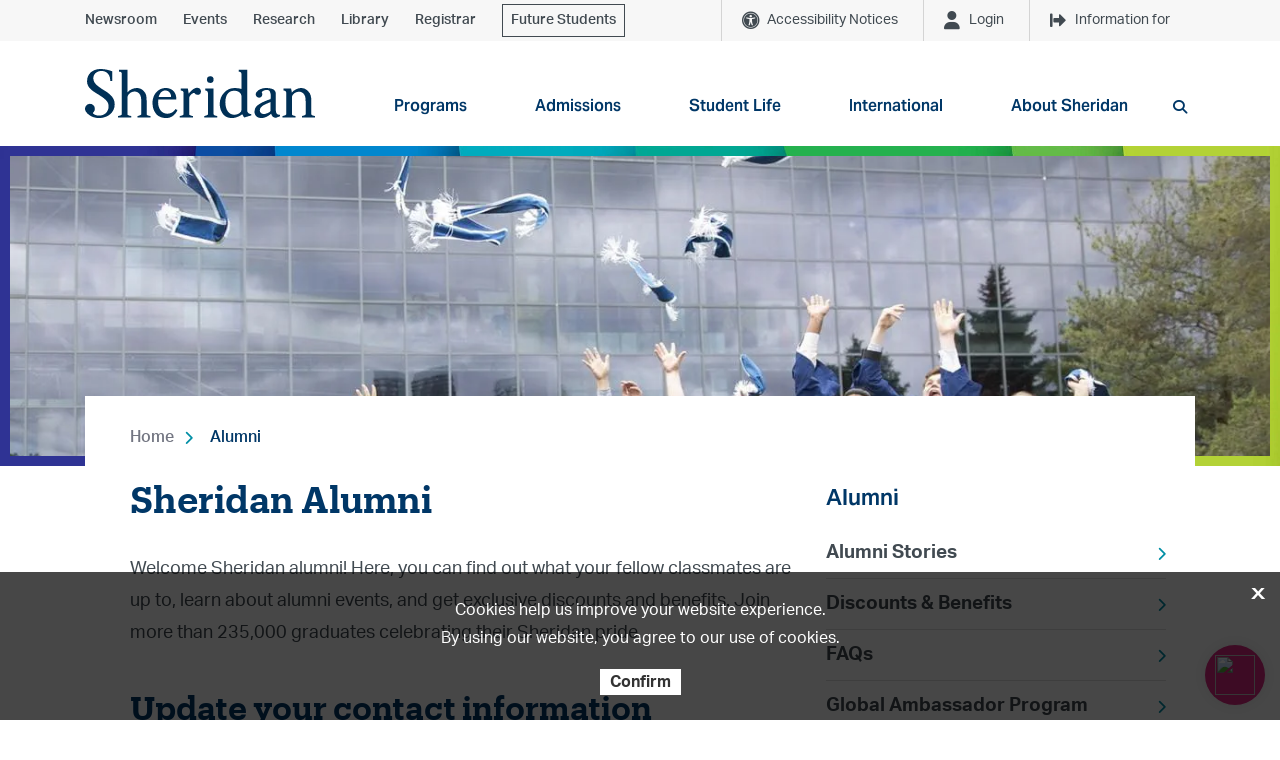

--- FILE ---
content_type: text/html; charset=utf-8
request_url: https://www.sheridancollege.ca/alumni
body_size: 29163
content:



<!DOCTYPE html>
<!--[if lt IE 7]>      <html class="no-js lt-ie9 lt-ie8 lt-ie7"> <![endif]-->
<!--[if IE 7]>         <html class="no-js lt-ie9 lt-ie8"> <![endif]-->
<!--[if IE 8]>         <html class="no-js lt-ie9"> <![endif]-->
<!--[if gt IE 8]><!-->
<html class="no-js" lang="en">
<!--<![endif]-->
<head>
<link href="https://media-www.sheridancollege.ca/-/media/feature/experience-accelerator/bootstrap-4/bootstrap-4/styles/optimized-min.css?rev=8180986b77d64aedb69bf09cae5de26f&t=20230306T221236Z&hash=B33E73EDB41ACEC2A0A9809359D57BB3" rel="stylesheet preload" as="style" /><link href="https://media-www.sheridancollege.ca/-/media/base-themes/core-libraries/styles/optimized-min.css?rev=dfb76bc51bd643f1acffd22ccadbec21&t=20230306T221242Z&hash=8F2F943118A02BADDCB96507F56F6E2C" rel="stylesheet preload" as="style" /><link href="https://media-www.sheridancollege.ca/-/media/base-themes/main-theme/styles/optimized-min.css?rev=69b3d188056946f19b94e76bd59e4296&t=20230306T221246Z&hash=BEC24726635AB65FE3693D367C613291" rel="stylesheet preload" as="style" /><link href="https://media-www.sheridancollege.ca/-/media/themes/sheridan/master/sheridan2024/styles/optimized-min.css?rev=692466bffe694e33bc348007202b30bc&t=20250717T034702Z&hash=DCB4FCFDD2B59DDC1785DD595527F3D8" rel="stylesheet preload" as="style" />  
  


    <title>Sheridan Alumni | Sheridan College</title>


<link rel="canonical" href="https://www.sheridancollege.ca/alumni" />



    <link href="/-/media/project/sheridan/shared/images/favicon-bold/favicon-32x32.png?rev=abbb0d819d55457aa75928d71423611c&amp;extension=webp" rel="shortcut icon" />



<meta property="og:description"  content="Discover what fellow classmates are up to, learn about alumni events, and get exclusive discounts and benefits." /><meta property="og:type"  content="website" /><meta property="og:site_name"  content="Sheridan College" /><meta property="og:image"  content="https://media-www.sheridancollege.ca/-/media/project/sheridan/shared/images/alumni/stay-connected.jpg?rev=8863e937478d43488bc6bd4a15f2af2c&extension=webp" /><meta property="og:title"  content="Sheridan Alumni" /><meta property="og:url"  content="https://www.sheridancollege.ca/alumni" />


<meta  name="description" content="Discover what fellow classmates are up to, learn about alumni events, and get exclusive discounts and benefits." />


<meta property="twitter:site"  content="Sheridan College" /><meta property="twitter:image"  content="https://media-www.sheridancollege.ca/-/media/project/sheridan/shared/images/alumni/stay-connected.jpg?rev=8863e937478d43488bc6bd4a15f2af2c&extension=webp" /><meta property="twitter:description"  content="Discover what fellow classmates are up to, learn about alumni events, and get exclusive discounts and benefits." /><meta property="twitter:title"  content="Sheridan Alumni" /><meta property="twitter:card"  content="summary_large_image" />

    <meta name="viewport" content="width=device-width, initial-scale=1"/>


<link rel="dns-prefetch" href="https://fonts.gstatic.com">
<link rel="preconnect" href="https://fonts.gstatic.com">
<link rel="dns-prefetch" href="https://cdn.curator.io">
<link rel="preconnect" href="https://cdn.curator.io">
<link rel="dns-prefetch" href="https://cdn.userway.org">
<link rel="preconnect" href="https://cdn.userway.org">
<link rel="dns-prefetch" href="https://ka-p.fontawesome.com">
<link rel="preconnect" href="https://ka-p.fontawesome.com">
<link rel="dns-prefetch" href="https://use.typekit.net">
<link rel="preconnect" href="https://use.typekit.net">
<link rel="dns-prefetch" href="https://googleads.g.doubleclick.net">
<link rel="preconnect" href="https://googleads.g.doubleclick.net">
<link rel="dns-prefetch" href="https://www.googleadservices.com">
<link rel="preconnect" href="https://www.googleadservices.com">
<link rel="dns-prefetch" href="https://www.google.com">
<link rel="preconnect" href="https://www.google.com">
<link rel="dns-prefetch" href="https://tagmanager.google.com">
<link rel="preconnect" href="https://tagmanager.google.com">
<link rel="dns-prefetch" href="https://ssl.google-analytics.com">
<link rel="preconnect" href="https://ssl.google-analytics.com">
<link rel="dns-prefetch" href="https://static.formstack.com">
<link rel="preconnect" href="https://static.formstack.com">
<link rel="dns-prefetch" href="https://bbox.blackbaudhosting.com">
<link rel="preconnect" href="https://bbox.blackbaudhosting.com">
<link rel="dns-prefetch" href="https://sheridancollege.formstack.com">
<link rel="preconnect" href="https://sheridancollege.formstack.com">
<link rel="dns-prefetch" href="https://maps.googleapis.com">
<link rel="preconnect" href="https://maps.googleapis.com">
<link rel="dns-prefetch" href="https://www.youtube.com">
<link rel="preconnect" href="https://www.youtube.com">
<link rel="dns-prefetch" href="https://script.hotjar.com">
<link rel="preconnect" href="https://script.hotjar.com">
<link rel="dns-prefetch" href="https://cdnjs.cloudflare.com">
<link rel="preconnect" href="https://cdnjs.cloudflare.com">
<link rel="dns-prefetch" href="https://kit.fontawesome.com">
<link rel="preconnect" href="https://kit.fontawesome.com">
<link rel="dns-prefetch" href="https://www.googletagmanager.com">
<link rel="preconnect" href="https://www.googletagmanager.com">
<link rel="dns-prefetch" href="https://www.google-analytics.com">
<link rel="preconnect" href="https://www.google-analytics.com">
<link rel="dns-prefetch" href="https://static.hotjar.com">
<link rel="preconnect" href="https://static.hotjar.com">
<link rel="dns-prefetch" href="https://connect.facebook.net">
<link rel="preconnect" href="https://connect.facebook.net">
<link rel="dns-prefetch" href="https://analytics.formstack.com">
<link rel="preconnect" href="https://analytics.formstack.com">
<link rel="dns-prefetch" href="https://vc.hotjar.io">
<link rel="preconnect" href="https://vc.hotjar.io">
<link rel="dns-prefetch" href="https://maxcdn.bootstrapcdn.com">
<link rel="preconnect" href="https://maxcdn.bootstrapcdn.com">
<link rel="dns-prefetch" href="https://fonts.googleapis.com">
<link rel="preconnect" href="https://fonts.googleapis.com">
<link rel="dns-prefetch" href="https://p.typekit.net">
<link rel="preconnect" href="https://p.typekit.net">

<link href="https://fonts.googleapis.com/css2?family=Domine:wght@400;700&display=swap" rel="stylesheet">


<link rel="stylesheet" href="https://use.typekit.net/dhk2bbx.css">

<script async src="https://analytics.silktide.com/05f61ba090024a1a32146d39f9a1a72e.js" nonce="cspScrpt"></script>
<script nonce="cspScrpt">
  (function (s,i,l,k,y) {
    s[i] = s[i] || y;
    s[l] = s[l] || [];
    s[k] = function(e, p) { p = p || {}; p.event = e; s[l].push(p); };
    s[k]('page_load');
  })(window, 'stConfig', 'stEvents', 'silktide', {});
</script>

<script src="https://kit.fontawesome.com/2baa9389f8.js" crossorigin="anonymous"></script>



<!-- Google Tag Manager -->
<script
  nonce='cspScrpt'
  data-gtm-nonce='cspScrpt'
>
  (function(w,d,s,l,i){
    const gtmNonce = d.querySelector('[data-gtm-nonce]').dataset.gtmNonce;
    w[l]=w[l]||[];
    w[l].push({'nonce': gtmNonce});
    w[l].push({'gtm.start': new Date().getTime(),event:'gtm.js'});
    const f=d.getElementsByTagName(s)[0],j=d.createElement(s),dl=l!='dataLayer'?'&l='+l:'';
    j.async=true;
    j.src='https://www.googletagmanager.com/gtm.js?id='+i+dl;
    j.setAttribute('nonce', 'cspScrpt');
    f.parentNode.insertBefore(j,f);
  })(window,document,'script','dataLayer','GTM-KSCVXZX');
</script>
<!-- End Google Tag Manager -->


<head>
	<style>
		*, *::before, *::after {
		    box-sizing: border-box;
		}
		.csm-link-container {
		    position: fixed;
		    right: 15px;
		    bottom: 15px;
		        z-index: 1000;
		}
		.csm-link-btn {
			background-color: #d92880;
		    padding: 0;
		    height: 60px;
		    width: 60px;
		    float: right;
		    border-radius: 100%;
		    position: relative;
		    color: white!important;
		    line-height: 1;
		    text-align: center;
		    text-decoration: none;
		    display: flex;
		    align-items: center;
		    padding: 0 5px;
		    font-size: 16px;
		    box-shadow: 0px 0px 17px 0px rgba(0, 0, 0, 0.10);
		}
		.csm-link-btn img {
			height: 40px;
			width: 40px;
			margin: 10px;
		}
		.csm-link-btn:hover {
			background-color: #ae2066;
		}
		.csm-link-btn:focus,
		.csm-link-btn:focus-visible {
			background-color: #ae2066;
		}

		[type=button].no-btn-style,
		button.no-btn-style {
		  padding: 0;
		  border: 0;
		  outline: 0;
		  -webkit-appearance: none;
		  -moz-appearance: none;
		  appearance: none;
		  cursor: pointer;
		}
	</style>
</head>
<body>
	<div class="csm-link-container">
		<button class="csm-link-btn no-btn-style">
			<img src="https://sheridancollege.service-now.com/images/sp-agent-chat-icon.svg">
		</button>
	</div>
</body>
<script nonce="cspScrpt" >
	const virtualAgentBtn = document.querySelector(".csm-link-btn");
	virtualAgentBtn.addEventListener("click", function(ent) {
		window.open('https://sheridancollege.service-now.com/$sn-va-web-client-app.do', 'ChatWindow', 'width=450,height=600,resizable=no,scrollbars=no');
	});
</script>
</head>
<body class="default-device bodyclass">
  


<!-- Google Tag Manager (noscript) -->
<noscript nonce="cspScrpt" data-gtm-nonce='cspScrpt'><iframe src="https://www.googletagmanager.com/ns.html?id=GTM-KSCVXZX"
height="0" width="0" style="display:none;visibility:hidden"></iframe></noscript>
<!-- End Google Tag Manager (noscript) -->


    <a id=skiptocontent class="skip-link" href="#content">to main content</a>


<noscript>
<div id="global-alert-d1ff3148-2323-4af0-893f-517f0e144360" class="alert alert-global alert-warning">
    <div class="container" role="alertdialog" aria-describedby="dialog2Desc">
        <div class="alert-body" role="document" tabindex="0">
            <div class="alert-content" id="dialog2Desc">
                <p>JavaScript is disabled. Please enable to view full site properly and for successful submission of the forms.</p>
            </div>
        </div>
    </div>
</div>
</noscript>


  
<!-- #wrapper -->
<div id="wrapper">
    <!-- #header -->
    <header>
        <div id="header" class="">
            





<section class="component section header-topbar container-light-grey-background" >
  



<div class="component container">
    <div class="component-content" >


<div class="row component column-splitter">
        <div class="col-6 position-left">
            


<div class="component content"   role="navigation" aria-label="top left navigation">
  <div class="component-content">


<div class="component link">
    <div class="component-content">

<div class="field-link"><a href="/newsroom" data-variantitemid="{E3097A9C-8A87-4078-8A46-FAD914B48D49}" data-variantfieldname="Link">Newsroom</a></div>    </div>
</div>

<div class="component link">
    <div class="component-content">

<div class="field-link"><a href="/events" data-variantitemid="{FBF6191A-514D-4E22-9307-A1EC75ABE4DD}" data-variantfieldname="Link">Events</a></div>    </div>
</div>

<div class="component link">
    <div class="component-content">

<div class="field-link"><a href="/research" data-variantitemid="{977B07B5-AB00-472C-BE6A-82C52F201DEE}" data-variantfieldname="Link">Research</a></div>    </div>
</div>

<div class="component link">
    <div class="component-content">

<div class="field-link"><a href="/student-life/student-services/library-services" data-variantitemid="{EB92EA29-3DB4-42FA-A361-D42CCC1BE32D}" data-variantfieldname="Link">Library</a></div>    </div>
</div>

<div class="component link">
    <div class="component-content">

<div class="field-link"><a href="https://myotr.sheridancollege.ca/" data-variantitemid="{334906C2-0239-4A31-8DB2-4741886638E2}" data-variantfieldname="Link" target="_blank">Registrar</a></div>    </div>
</div>

<div class="component link">
    <div class="component-content">

<div class="field-link"><a href="/admissions/future-students" data-variantitemid="{480FD124-22D8-4E1E-B29D-EE56656336EA}" data-variantfieldname="Link" class="link-with-border">Future Students</a></div>    </div>
</div>  </div>
</div>


        </div>
        <div class="col-6 position-right">
            


<div class="component content"   role="navigation" aria-label="top right navigation">
  <div class="component-content">
  <div class="component d-block d-none">
    <div class="menu_button">
      <button id="top-navigation-alert-button" class=" component-tooltip" data-tooltip-text="Accessibility Notices">
        Accessibility Notices
      </button>
      <ul id="top-navigation-alert" class="d-none">
          <li class="no-alerts">No current notifications</li>
      </ul>
    </div>
  </div>

<div class="component d-block d-none">
  <div class="menu_button">
    <button id='top-navigation-login-button'
            aria-haspopup="true"
            aria-controls="top-navigation-login">

      Login
      
    </button>
        <ul id="top-navigation-login"
        role="menu"
        aria-labelledby='top-navigation-login-button' class='d-none'>
<li role="menuitem"><a href="https://slate.sheridancollege.ca/" data-variantitemid="{E206F518-D299-4DD6-ADF5-46909E7C404F}" title="SLATE" role="menuitem" data-variantfieldname="Link">SLATE</a></li><li role="menuitem"><a href="https://central.sheridancollege.ca/" data-variantitemid="{621D8134-779E-4CE1-AAF2-20B48C59045B}" role="menuitem" data-variantfieldname="Link">Sheridan Central</a></li><li role="menuitem"><a href="https://mystudentcentre.sheridancollege.ca/" target="_blank" data-variantitemid="{E0DB8185-C40A-45BE-963A-BAFDDBD12EC8}" role="menuitem" data-variantfieldname="Link">myStudentCentre</a></li><li role="menuitem"><a href="https://sheridan.my.site.com/applicantsSSO" target="_blank" data-variantitemid="{5CBCE564-1E9F-497C-B793-3B7463174A81}" role="menuitem" data-variantfieldname="Link">Applicant Portal</a></li><li role="menuitem"><a href="/alumni/contact" data-variantitemid="{0FED380C-E200-44E8-A721-0A20DC67456A}" title="Resources for Sheridan Alumni" role="menuitem" data-variantfieldname="Link">Alumni</a></li><li role="menuitem"><a href="https://it.sheridanc.on.ca/corpdir/index.php" data-variantitemid="{06EAB7BF-05DC-4240-96DB-692B4C839283}" role="menuitem" data-variantfieldname="Link">Faculty &amp; Staff Directory</a></li><li role="menuitem"><a href="/careers" data-variantitemid="{DA856059-B579-40EC-9B4D-0A14A874D3D0}" role="menuitem" data-variantfieldname="Link">Career Portal</a></li><li role="menuitem"><a href="https://searchlibrary.sheridancollege.ca/discovery/account?vid=01OCLS_SHER:SHER&amp;section=overview" target="_blank" data-variantitemid="{6C28BC0B-32F1-4287-AD29-5CE897FD1FC0}" role="menuitem" data-variantfieldname="Link">Library Login</a></li>    </ul>
  </div>
</div>

<div class="component d-block d-none">
  <div class="menu_button">
    <button id='top-navigation-info-button'
            aria-haspopup="true"
            aria-controls="top-navigation-info">

      Information for
      
    </button>
        <ul id="top-navigation-info"
        role="menu"
        aria-labelledby='top-navigation-info-button' class='d-none'>
<li role="menuitem"><a href="/admissions/future-students" data-variantitemid="{51C2FAE4-76A5-4EC6-B60E-955C98ED4996}" role="menuitem" data-variantfieldname="Link">Future Students</a></li><li role="menuitem"><a href="/admissions/international" data-variantitemid="{B464755F-1E12-4667-867E-CF7E06826B3E}" role="menuitem" data-variantfieldname="Link">International Students</a></li><li role="menuitem"><a href="https://caps.sheridancollege.ca/" data-variantitemid="{8C58BC03-6BC5-4FA4-9801-1C9D26C18D7F}" role="menuitem" data-variantfieldname="Link">Continuing Education Students</a></li><li role="menuitem"><a href="/admissions/parents-counsellors" data-variantitemid="{BE994B7B-7F9C-455D-8534-FFE0CB596242}" role="menuitem" data-variantfieldname="Link">Parents &amp; Counsellors</a></li><li role="menuitem"><a href="/alumni" data-variantitemid="{103A979B-0C1E-44AB-B8D1-8DB64878AF33}" role="menuitem" data-variantfieldname="Link">Alumni</a></li><li role="menuitem"><a href="/support" data-variantitemid="{1CCD2B57-62C0-4A90-A863-465387F10809}" role="menuitem" data-variantfieldname="Link">Donors</a></li><li role="menuitem"><a href="/employers" data-variantitemid="{8661D295-6853-4042-AF99-823B01C9832A}" role="menuitem" data-variantfieldname="Link">Employers</a></li><li role="menuitem"><a href="/newsroom/media-resources" data-variantitemid="{E911183A-700A-4E5B-BDA0-DAA484FF8246}" role="menuitem" data-variantfieldname="Link">Media</a></li>    </ul>
  </div>
</div>  </div>
</div>


        </div>
</div>    </div>
</div>  
</section>





<section class="component section" >
  



<div class="component container">
    <div class="component-content" >


<div class="row component column-splitter">
        <div class="col-12 col-sm-12 col-md-2 col-lg-3 col-xl-3">
            
<div class="component image file-type-icon-media-link">
    <div class="component-content">
<a title="Header logo" href="/"><img src="https://media-www.sheridancollege.ca/-/media/project/sheridan/shared/images/logos/sheridan-logo-header.svg?iar=0&amp;rev=9aef8a944ba94fda83019bff6b668519&amp;hash=CB36F99641395D235635808BC254DE63" alt="Sheridan College" data-variantitemid="{273370BB-FD57-44BC-9226-FA10B20DE8AC}" data-variantfieldname="Image" /></a>    </div>
</div>

        </div>
        <div class="col-12 col-sm-12 col-md-10 col-lg-9 col-xl-9">
            

<div class="component link">
    <div class="component-content">

<a class="search-btn mobile-version" aria-label="search button" href="#"><span class="fa fa-search"></span></a>    </div>
</div>
  <div class="component navigation navigation-title navigation-main navigation-main-vertical">
    <div class="component-content">
      <nav>
        <a class="nav-mobile-link" href="javascript:;">
          <span class="fa fa-bars" aria-hidden="true"></span>
          <span class="sr-only">Toggle menu</span>
        </a>
<ul class="clearfix" role="menu">
    <li class=" level1 submenu item0 odd first rel-level1" role="none">
<div class="navigation-title field-navigationtitle"><a title="Programs" href="/programs" role="menuitem" target="_self">Programs</a></div>            <div id="5d681fda2b434b33a2ecdc5e3a0e0193" class="sub-nav-wrapper" role="menu" area-hidden="true">
              <div class="container" role="navigation" aria-label="global navigation sub levels">
                <h2 class="sr-only">Programs</h2>
<ul class="clearfix" role="menu">
    <li class=" level2 item0 odd first rel-level2" role="none">
<div class="navigation-title field-navigationtitle"><a title="All programs" href="/programs/all" role="menuitem" target="">All programs</a></div>
    </li>
    <li class=" level2 item1 even rel-level2" role="none">
<div class="navigation-title field-navigationtitle"><a title="Undergraduate programs" href="/programs/undergraduate" role="menuitem" target="">Undergraduate programs</a></div>
    </li>
    <li class=" level2 item2 odd rel-level2" role="none">
<div class="navigation-title field-navigationtitle"><a title="Graduate programs" href="/programs/graduate" role="menuitem" target="">Graduate programs</a></div>
    </li>
    <li class=" level2 item3 even rel-level2" role="none">
<div class="navigation-title field-navigationtitle"><a title="Continuing &amp; Professional Studies" href="/programs/continuing-professional-studies" role="menuitem" target="_blank">Continuing & Professional Studies</a></div>
    </li>
    <li class=" level2 item4 odd rel-level2" role="none">
<div class="navigation-title field-navigationtitle"><a title="Microcredentials" href="/programs/micro-credentials" role="menuitem" target="_blank">Microcredentials</a></div>
    </li>
    <li class=" level2 submenu item5 even last rel-level2" role="none">
<div class="navigation-title field-navigationtitle"><a title="Board Undergraduate Certificates" href="/programs/board-undergraduate-certificates" role="menuitem" target="_self">Board Undergraduate Certificates</a></div><ul class="clearfix" role="menu">
    <li class=" level3 item0 odd first rel-level3" role="none">
<div class="navigation-title field-navigationtitle"><a title="Creativity and Creative Problem Solving" href="/programs/board-undergraduate-certificates/creativity" role="menuitem" target="_self">Creativity and Creative Problem Solving</a></div>
    </li>
    <li class=" level3 item1 even last rel-level3" role="none">
<div class="navigation-title field-navigationtitle"><a title="Resilience, Ethics and Adaptation" href="/programs/board-undergraduate-certificates/resilience" role="menuitem" target="_self">Resilience, Ethics and Adaptation</a></div>
    </li>
  </ul>
    </li>
  </ul>
              </div>
            </div>

    </li>
    <li class=" level1 submenu item1 even rel-level1" role="none">
<div class="navigation-title field-navigationtitle"><a title="Admissions" href="/admissions" role="menuitem" target="_self">Admissions</a></div>            <div id="4df417ca1fa6483e8b96b1ee358096d1" class="sub-nav-wrapper" role="menu" area-hidden="true">
              <div class="container" role="navigation" aria-label="global navigation sub levels">
                <h2 class="sr-only">Admissions</h2>
<ul class="clearfix" role="menu">
    <li class=" level2 submenu item0 odd first rel-level2" role="none">
<div class="navigation-title field-navigationtitle"><a title="Visit Sheridan" href="/admissions/visit-sheridan" role="menuitem" target="_self">Visit Sheridan</a></div><ul class="clearfix" role="menu">
    <li class=" level3 item0 odd first rel-level3" role="none">
<div class="navigation-title field-navigationtitle"><a title="Campus Tours" href="/admissions/visit-sheridan/campus-tours" role="menuitem" target="_self">Campus Tours</a></div>
    </li>
    <li class=" level3 item1 even last rel-level3" role="none">
<div class="navigation-title field-navigationtitle"><a title="Open House" href="/admissions/visit-sheridan/open-house" role="menuitem" target="_self">Open House</a></div>
    </li>
  </ul>
    </li>
    <li class=" level2 submenu item1 even rel-level2" role="none">
<div class="navigation-title field-navigationtitle"><a title="How to Apply" href="/admissions/how-to-apply" role="menuitem" target="_self">How to Apply</a></div><ul class="clearfix" role="menu">
    <li class=" level3 item0 odd first rel-level3" role="none">
<div class="navigation-title field-navigationtitle"><a title="Admission Requirements" href="/admissions/how-to-apply/admission-requirements" role="menuitem" target="_self">Admission Requirements</a></div>
    </li>
    <li class=" level3 item1 even rel-level3" role="none">
<div class="navigation-title field-navigationtitle"><a title="Offers of Admission" href="/admissions/how-to-apply/admission-offer" role="menuitem" target="_self">Offers of Admission</a></div>
    </li>
    <li class=" level3 item2 odd rel-level3" role="none">
<div class="navigation-title field-navigationtitle"><a title="Internationally Trained Individuals" href="/admissions/how-to-apply/credential-evaluation" role="menuitem" target="_self">Internationally Trained Individuals</a></div>
    </li>
    <li class=" level3 item3 even rel-level3" role="none">
<div class="navigation-title field-navigationtitle"><a title="Mature Students" href="/admissions/how-to-apply/mature-students" role="menuitem" target="_self">Mature Students</a></div>
    </li>
    <li class=" level3 item4 odd rel-level3" role="none">
<div class="navigation-title field-navigationtitle"><a title="Applicants with Documented Disabilities" href="/admissions/how-to-apply/applicants-with-documented-disabilities" role="menuitem" target="">Applicants with Documented Disabilities</a></div>
    </li>
    <li class=" level3 item5 even last rel-level3" role="none">
<div class="navigation-title field-navigationtitle"><a title="Better Jobs Ontario" href="/admissions/how-to-apply/better-jobs-ontario" role="menuitem" target="_self">Better Jobs Ontario</a></div>
    </li>
  </ul>
    </li>
    <li class=" level2 submenu item2 odd rel-level2" role="none">
<div class="navigation-title field-navigationtitle"><a title="Future Students" href="/admissions/future-students" role="menuitem" target="_self">Future Students</a></div><ul class="clearfix" role="menu">
    <li class=" level3 item0 odd first rel-level3" role="none">
<div class="navigation-title field-navigationtitle"><a title="Meet our Recruiters" href="/admissions/future-students/meet-our-recruiters" role="menuitem" target="_self">Meet our Recruiters</a></div>
    </li>
    <li class=" level3 item1 even rel-level3" role="none">
<div class="navigation-title field-navigationtitle"><a title="Program Information Sessions" href="/admissions/future-students/program-information-sessions" role="menuitem" target="_blank">Program Information Sessions</a></div>
    </li>
    <li class=" level3 item2 odd rel-level3" role="none">
<div class="navigation-title field-navigationtitle"><a title="Weekly Webinars" href="/admissions/future-students/weekly-webinars" role="menuitem" target="_blank">Weekly Webinars</a></div>
    </li>
    <li class=" level3 item3 even rel-level3" role="none">
<div class="navigation-title field-navigationtitle"><a title="Campus Tours" href="/admissions/future-students/campus-tours" role="menuitem" target="">Campus Tours</a></div>
    </li>
    <li class=" level3 item4 odd rel-level3" role="none">
<div class="navigation-title field-navigationtitle"><a title="Open Houses" href="/admissions/future-students/open-houses" role="menuitem" target="">Open Houses</a></div>
    </li>
    <li class=" level3 item5 even rel-level3" role="none">
<div class="navigation-title field-navigationtitle"><a title="Digital Viewbook" href="/admissions/future-students/digital-viewbook" role="menuitem" target="_blank">Digital Viewbook</a></div>
    </li>
    <li class=" level3 item6 odd last rel-level3" role="none">
<div class="navigation-title field-navigationtitle"><a title="Destination Sheridan" href="/admissions/future-students/destination-sheridan" role="menuitem" target="_self">Destination Sheridan</a></div>
    </li>
  </ul>
    </li>
    <li class=" level2 submenu item3 even rel-level2" role="none">
<div class="navigation-title field-navigationtitle"><a title="Why Sheridan?" href="/admissions/why-sheridan" role="menuitem" target="_self">Why Sheridan?</a></div><ul class="clearfix" role="menu">
    <li class=" level3 item0 odd first last rel-level3" role="none">
<div class="navigation-title field-navigationtitle"><a title="Sheridan S-Sense" href="/admissions/why-sheridan/s-sense" role="menuitem" target="_self">Sheridan S-Sense</a></div>
    </li>
  </ul>
    </li>
    <li class=" level2 item4 odd rel-level2" role="none">
<div class="navigation-title field-navigationtitle"><a title="Academic Calendar" href="/admissions/academic-calendar" role="menuitem" target="_self">Academic Calendar</a></div>
    </li>
    <li class=" level2 item5 even rel-level2" role="none">
<div class="navigation-title field-navigationtitle"><a title="Career Advising Services for Future Students" href="/admissions/career-advising-services" role="menuitem" target="_self">Career Advising Services for Future Students</a></div>
    </li>
    <li class=" level2 submenu item6 odd rel-level2" role="none">
<div class="navigation-title field-navigationtitle"><a title="Fees and Finances" href="/admissions/fees-and-finances" role="menuitem" target="_self">Fees and Finances</a></div><ul class="clearfix" role="menu">
    <li class=" level3 item0 odd first rel-level3" role="none">
<div class="navigation-title field-navigationtitle"><a title="Academic Fees" href="/admissions/fees-and-finances/academic-fees" role="menuitem" target="_self">Academic Fees</a></div>
    </li>
    <li class=" level3 item1 even rel-level3" role="none">
<div class="navigation-title field-navigationtitle"><a title="Ancillary Fees" href="/admissions/fees-and-finances/ancillary-fees" role="menuitem" target="_self">Ancillary Fees</a></div>
    </li>
    <li class=" level3 item2 odd rel-level3" role="none">
<div class="navigation-title field-navigationtitle"><a title="Health and Dental Plan" href="/admissions/fees-and-finances/health-dental-plan" role="menuitem" target="_self">Health and Dental Plan</a></div>
    </li>
    <li class=" level3 item3 even rel-level3" role="none">
<div class="navigation-title field-navigationtitle"><a title="Fee Deadlines" href="/admissions/fees-and-finances/fee-payment-due-dates" role="menuitem" target="_self">Fee Deadlines</a></div>
    </li>
    <li class=" level3 item4 odd rel-level3" role="none">
<div class="navigation-title field-navigationtitle"><a title="How to Pay Your Fees" href="/admissions/fees-and-finances/how-to-pay-your-fees" role="menuitem" target="_self">How to Pay Your Fees</a></div>
    </li>
    <li class=" level3 item5 even rel-level3" role="none">
<div class="navigation-title field-navigationtitle"><a title="Payment Plan" href="/admissions/fees-and-finances/payment-plan" role="menuitem" target="_self">Payment Plan</a></div>
    </li>
    <li class=" level3 item6 odd rel-level3" role="none">
<div class="navigation-title field-navigationtitle"><a title="Budget Tool" href="/admissions/fees-and-finances/budget-tool" role="menuitem" target="_self">Budget Tool</a></div>
    </li>
    <li class=" level3 item7 even rel-level3" role="none">
<div class="navigation-title field-navigationtitle"><a title="Financial Fitness Series" href="/admissions/fees-and-finances/financial-fitness-series" role="menuitem" target="_self">Financial Fitness Series</a></div>
    </li>
    <li class=" level3 item8 odd rel-level3" role="none">
<div class="navigation-title field-navigationtitle"><a title="T2202 Tax Receipt" href="/admissions/fees-and-finances/tax-credit" role="menuitem" target="_self">T2202 Tax Receipt</a></div>
    </li>
    <li class=" level3 item9 even last rel-level3" role="none">
<div class="navigation-title field-navigationtitle"><a title="Withdrawals and Refunds" href="/admissions/fees-and-finances/withdrawals-refunds" role="menuitem" target="_self">Withdrawals and Refunds</a></div>
    </li>
  </ul>
    </li>
    <li class=" level2 submenu item7 even rel-level2" role="none">
<div class="navigation-title field-navigationtitle"><a title="Financial Aid &amp; Awards" href="/admissions/financial-aid-and-awards" role="menuitem" target="_self">Financial Aid & Awards</a></div><ul class="clearfix" role="menu">
    <li class=" level3 item0 odd first rel-level3" role="none">
<div class="navigation-title field-navigationtitle"><a title="Scholarships, Bursaries and Awards" href="/admissions/financial-aid-and-awards/awards-and-scholarships" role="menuitem" target="_self">Scholarships, Bursaries and Awards</a></div>
    </li>
    <li class=" level3 item1 even rel-level3" role="none">
<div class="navigation-title field-navigationtitle"><a title="Ontario Student Assistance Program (OSAP)" href="/admissions/financial-aid-and-awards/osap" role="menuitem" target="_self">Ontario Student Assistance Program (OSAP)</a></div>
    </li>
    <li class=" level3 item2 odd last rel-level3" role="none">
<div class="navigation-title field-navigationtitle"><a title="Work Study" href="/admissions/financial-aid-and-awards/work-study" role="menuitem" target="_self">Work Study</a></div>
    </li>
  </ul>
    </li>
    <li class=" level2 submenu item8 odd rel-level2" role="none">
<div class="navigation-title field-navigationtitle"><a title="Pathways and Transfer Students" href="/admissions/pathways-and-transfers" role="menuitem" target="_self">Pathways and Transfer Students</a></div><ul class="clearfix" role="menu">
    <li class=" level3 item0 odd first rel-level3" role="none">
<div class="navigation-title field-navigationtitle"><a title="Academic Upgrading" href="/admissions/pathways-and-transfers/academic-upgrading" role="menuitem" target="_self">Academic Upgrading</a></div>
    </li>
    <li class=" level3 item1 even rel-level3" role="none">
<div class="navigation-title field-navigationtitle"><a title="Credit Transfer Tool" href="/admissions/pathways-and-transfers/credit-transfer" role="menuitem" target="_self">Credit Transfer Tool</a></div>
    </li>
    <li class=" level3 item2 odd rel-level3" role="none">
<div class="navigation-title field-navigationtitle"><a title="Dual Credit" href="/admissions/pathways-and-transfers/dual-credit" role="menuitem" target="_self">Dual Credit</a></div>
    </li>
    <li class=" level3 item3 even last rel-level3" role="none">
<div class="navigation-title field-navigationtitle"><a title="Frequently Asked Questions" href="/admissions/pathways-and-transfers/frequently-asked-questions" role="menuitem" target="_self">Frequently Asked Questions</a></div>
    </li>
  </ul>
    </li>
    <li class=" level2 item9 even last rel-level2" role="none">
<div class="navigation-title field-navigationtitle"><a title="Assessment Centre" href="/admissions/assessment-centre" role="menuitem" target="">Assessment Centre</a></div>
    </li>
  </ul>
              </div>
            </div>

    </li>
    <li class=" level1 submenu item2 odd rel-level1" role="none">
<div class="navigation-title field-navigationtitle"><a title="Student Life" href="/student-life" role="menuitem" target="_self">Student Life</a></div>            <div id="e4f5920a445641e1a05a4800118cd002" class="sub-nav-wrapper" role="menu" area-hidden="true">
              <div class="container" role="navigation" aria-label="global navigation sub levels">
                <h2 class="sr-only">Student Life</h2>
<ul class="clearfix" role="menu">
    <li class=" level2 item0 odd first rel-level2" role="none">
<div class="navigation-title field-navigationtitle"><a title="About Toronto &amp; GTA" href="/student-life/about-toronto-and-gta" role="menuitem" target="_self">About Toronto & GTA</a></div>
    </li>
    <li class=" level2 submenu item1 even rel-level2" role="none">
<div class="navigation-title field-navigationtitle"><a title="Campus Services" href="/student-life/campus-services" role="menuitem" target="_self">Campus Services</a></div><ul class="clearfix" role="menu">
    <li class=" level3 item0 odd first rel-level3" role="none">
<div class="navigation-title field-navigationtitle"><a title="Accessibility at Sheridan" href="/student-life/campus-services/accessibility" role="menuitem" target="_self">Accessibility at Sheridan</a></div>
    </li>
    <li class=" level3 item1 even rel-level3" role="none">
<div class="navigation-title field-navigationtitle"><a title="Campus Store" href="/student-life/campus-services/campus-store" role="menuitem" target="_self">Campus Store</a></div>
    </li>
    <li class=" level3 item2 odd rel-level3" role="none">
<div class="navigation-title field-navigationtitle"><a title="Early Childhood Centres" href="/student-life/campus-services/childcare-centres" role="menuitem" target="_self">Early Childhood Centres</a></div>
    </li>
    <li class=" level3 item3 even rel-level3" role="none">
<div class="navigation-title field-navigationtitle"><a title="Conference Services" href="/student-life/campus-services/conference-and-events" role="menuitem" target="_self">Conference Services</a></div>
    </li>
    <li class=" level3 item4 odd rel-level3" role="none">
<div class="navigation-title field-navigationtitle"><a title="Information Technology" href="/student-life/campus-services/information-technology" role="menuitem" target="_self">Information Technology</a></div>
    </li>
    <li class=" level3 item5 even rel-level3" role="none">
<div class="navigation-title field-navigationtitle"><a title="Parking and Lockers" href="/student-life/campus-services/parking" role="menuitem" target="_self">Parking and Lockers</a></div>
    </li>
    <li class=" level3 item6 odd rel-level3" role="none">
<div class="navigation-title field-navigationtitle"><a title="Residence" href="/student-life/campus-services/residence" role="menuitem" target="_self">Residence</a></div>
    </li>
    <li class=" level3 item7 even rel-level3" role="none">
<div class="navigation-title field-navigationtitle"><a title="Campus Safety Services" href="/student-life/campus-services/safety" role="menuitem" target="_self">Campus Safety Services</a></div>
    </li>
    <li class=" level3 item8 odd rel-level3" role="none">
<div class="navigation-title field-navigationtitle"><a title="Printing Services" href="/student-life/campus-services/sheridan-print-centre" role="menuitem" target="_self">Printing Services</a></div>
    </li>
    <li class=" level3 item9 even rel-level3" role="none">
<div class="navigation-title field-navigationtitle"><a title="onecard" href="/student-life/campus-services/onecard" role="menuitem" target="_self">onecard</a></div>
    </li>
    <li class=" level3 item10 odd last rel-level3" role="none">
<div class="navigation-title field-navigationtitle"><a title="Dining on Campus" href="/student-life/campus-services/dineoncampus" role="menuitem" target="_blank">Dining on Campus</a></div>
    </li>
  </ul>
    </li>
    <li class=" level2 submenu item2 odd rel-level2" role="none">
<div class="navigation-title field-navigationtitle"><a title="Student Services" href="/student-life/student-services" role="menuitem" target="_self">Student Services</a></div><ul class="clearfix" role="menu">
    <li class=" level3 item0 odd first rel-level3" role="none">
<div class="navigation-title field-navigationtitle"><a title="Accessible Learning " href="/student-life/student-services/accessible-learning-services" role="menuitem" target="_self">Accessible Learning </a></div>
    </li>
    <li class=" level3 item1 even rel-level3" role="none">
<div class="navigation-title field-navigationtitle"><a title="Assessment Centre" href="/student-life/student-services/assessment-centre" role="menuitem" target="_self">Assessment Centre</a></div>
    </li>
    <li class=" level3 item2 odd rel-level3" role="none">
<div class="navigation-title field-navigationtitle"><a title="Career Services" href="/student-life/student-services/career-services" role="menuitem" target="_self">Career Services</a></div>
    </li>
    <li class=" level3 item3 even rel-level3" role="none">
<div class="navigation-title field-navigationtitle"><a title="Cooperative Education" href="/student-life/student-services/co-op" role="menuitem" target="_self">Cooperative Education</a></div>
    </li>
    <li class=" level3 item4 odd rel-level3" role="none">
<div class="navigation-title field-navigationtitle"><a title="Counselling" href="/student-life/student-services/counselling-services" role="menuitem" target="_self">Counselling</a></div>
    </li>
    <li class=" level3 item5 even rel-level3" role="none">
<div class="navigation-title field-navigationtitle"><a title="First Year Experience" href="/student-life/student-services/first-year-experience" role="menuitem" target="_self">First Year Experience</a></div>
    </li>
    <li class=" level3 item6 odd rel-level3" role="none">
<div class="navigation-title field-navigationtitle"><a title="Health Services" href="/student-life/student-services/health" role="menuitem" target="_self">Health Services</a></div>
    </li>
    <li class=" level3 item7 even rel-level3" role="none">
<div class="navigation-title field-navigationtitle"><a title="Centre for Indigenous Learning and Support" href="/student-life/student-services/indigenous-learning-and-support" role="menuitem" target="_self">Centre for Indigenous Learning and Support</a></div>
    </li>
    <li class=" level3 item8 odd rel-level3" role="none">
<div class="navigation-title field-navigationtitle"><a title="Library Services" href="/student-life/student-services/library-services" role="menuitem" target="_self">Library Services</a></div>
    </li>
    <li class=" level3 item9 even rel-level3" role="none">
<div class="navigation-title field-navigationtitle"><a title="Off-Campus Housing" href="/student-life/student-services/off-campus-housing" role="menuitem" target="_self">Off-Campus Housing</a></div>
    </li>
    <li class=" level3 item10 odd rel-level3" role="none">
<div class="navigation-title field-navigationtitle"><a title="Office of the Registrar" href="/student-life/student-services/registrar" role="menuitem" target="_blank">Office of the Registrar</a></div>
    </li>
    <li class=" level3 item11 even rel-level3" role="none">
<div class="navigation-title field-navigationtitle"><a title="Student Advisement" href="/student-life/student-services/student-advisement" role="menuitem" target="_self">Student Advisement</a></div>
    </li>
    <li class=" level3 item12 odd rel-level3" role="none">
<div class="navigation-title field-navigationtitle"><a title="Student Leadership" href="/student-life/student-services/student-leadership" role="menuitem" target="_self">Student Leadership</a></div>
    </li>
    <li class=" level3 item13 even rel-level3" role="none">
<div class="navigation-title field-navigationtitle"><a title="Student Rights &amp; Responsibilities Office" href="/student-life/student-services/student-rights" role="menuitem" target="_self">Student Rights & Responsibilities Office</a></div>
    </li>
    <li class=" level3 item14 odd last rel-level3" role="none">
<div class="navigation-title field-navigationtitle"><a title="Tutoring Centre" href="/student-life/student-services/tutoring" role="menuitem" target="_self">Tutoring Centre</a></div>
    </li>
  </ul>
    </li>
    <li class=" level2 item3 even rel-level2" role="none">
<div class="navigation-title field-navigationtitle"><a title="The Well Series" href="/student-life/well-series" role="menuitem" target="_self">The Well Series</a></div>
    </li>
    <li class=" level2 item4 odd rel-level2" role="none">
<div class="navigation-title field-navigationtitle"><a title="Experiential Learning" href="/student-life/experiential-learning" role="menuitem" target="_self">Experiential Learning</a></div>
    </li>
    <li class=" level2 item5 even rel-level2" role="none">
<div class="navigation-title field-navigationtitle"><a title="Athletics &amp; Recreation" href="/student-life/athletics-and-recreation" role="menuitem" target="_blank">Athletics & Recreation</a></div>
    </li>
    <li class=" level2 item6 odd last rel-level2" role="none">
<div class="navigation-title field-navigationtitle"><a title="Sheridan Student Union" href="/student-life/student-union" role="menuitem" target="_blank">Sheridan Student Union</a></div>
    </li>
  </ul>
              </div>
            </div>

    </li>
    <li class=" level1 item3 even rel-level1" role="none">
<div class="navigation-title field-navigationtitle"><a title="International" href="/international" role="menuitem" target="">International</a></div>
    </li>
    <li class=" level1 submenu item4 odd last rel-level1" role="none">
<div class="navigation-title field-navigationtitle"><a title="About Sheridan" href="/about" role="menuitem" target="_self">About Sheridan</a></div>            <div id="340251b4f2484926807dd5f8b0bbfa7e" class="sub-nav-wrapper" role="menu" area-hidden="true">
              <div class="container" role="navigation" aria-label="global navigation sub levels">
                <h2 class="sr-only">About Sheridan</h2>
<ul class="clearfix" role="menu">
    <li class=" level2 item0 odd first rel-level2" role="none">
<div class="navigation-title field-navigationtitle"><a title="Sheridan at a Glance" href="/about/at-a-glance" role="menuitem" target="_self">Sheridan at a Glance</a></div>
    </li>
    <li class=" level2 submenu item1 even rel-level2" role="none">
<div class="navigation-title field-navigationtitle"><a title="Campus Locations" href="/about/campus-locations" role="menuitem" target="_self">Campus Locations</a></div><ul class="clearfix" role="menu">
    <li class=" level3 item0 odd first rel-level3" role="none">
<div class="navigation-title field-navigationtitle"><a title="Davis Campus (Brampton)" href="/about/campus-locations/davis" role="menuitem" target="_self">Davis Campus (Brampton)</a></div>
    </li>
    <li class=" level3 item1 even rel-level3" role="none">
<div class="navigation-title field-navigationtitle"><a title="Hazel McCallion Campus (Mississauga)" href="/about/campus-locations/hmc" role="menuitem" target="_self">Hazel McCallion Campus (Mississauga)</a></div>
    </li>
    <li class=" level3 item2 odd last rel-level3" role="none">
<div class="navigation-title field-navigationtitle"><a title="Trafalgar Campus (Oakville)" href="/about/campus-locations/trafalgar" role="menuitem" target="_self">Trafalgar Campus (Oakville)</a></div>
    </li>
  </ul>
    </li>
    <li class=" level2 submenu item2 odd rel-level2" role="none">
<div class="navigation-title field-navigationtitle"><a title="Faculties" href="/about/faculties" role="menuitem" target="_self">Faculties</a></div><ul class="clearfix" role="menu">
    <li class=" level3 item0 odd first rel-level3" role="none">
<div class="navigation-title field-navigationtitle"><a title="Animation, Arts &amp; Design" href="/about/faculties/animation-arts-design" role="menuitem" target="_self">Animation, Arts & Design</a></div>
    </li>
    <li class=" level3 item1 even rel-level3" role="none">
<div class="navigation-title field-navigationtitle"><a title="Applied Health &amp; Community Studies" href="/about/faculties/applied-health-community-studies" role="menuitem" target="_self">Applied Health & Community Studies</a></div>
    </li>
    <li class=" level3 item2 odd rel-level3" role="none">
<div class="navigation-title field-navigationtitle"><a title="Applied Science &amp; Technology" href="/about/faculties/applied-science-technology" role="menuitem" target="_self">Applied Science & Technology</a></div>
    </li>
    <li class=" level3 item3 even rel-level3" role="none">
<div class="navigation-title field-navigationtitle"><a title="Humanities &amp; Social Sciences" href="/about/faculties/humanities-social-sciences" role="menuitem" target="_self">Humanities & Social Sciences</a></div>
    </li>
    <li class=" level3 item4 odd last rel-level3" role="none">
<div class="navigation-title field-navigationtitle"><a title="Pilon School of Business" href="/about/faculties/pilon-school-business" role="menuitem" target="_self">Pilon School of Business</a></div>
    </li>
  </ul>
    </li>
    <li class=" level2 item3 even rel-level2" role="none">
<div class="navigation-title field-navigationtitle"><a title="Newsroom" href="/about/newsroom" role="menuitem" target="">Newsroom</a></div>
    </li>
    <li class=" level2 item4 odd rel-level2" role="none">
<div class="navigation-title field-navigationtitle"><a title="Theatre Sheridan" href="/about/theatre" role="menuitem" target="">Theatre Sheridan</a></div>
    </li>
    <li class=" level2 item5 even rel-level2" role="none">
<div class="navigation-title field-navigationtitle"><a title="Careers at Sheridan" href="/about/careers" role="menuitem" target="">Careers at Sheridan</a></div>
    </li>
    <li class=" level2 item6 odd rel-level2" role="none">
<div class="navigation-title field-navigationtitle"><a title="Media Resources" href="/about/media-resources" role="menuitem" target="">Media Resources</a></div>
    </li>
    <li class=" level2 item7 even rel-level2" role="none">
<div class="navigation-title field-navigationtitle"><a title="Resources to support the Sheridan community" href="/about/community-resources" role="menuitem" target="_self">Resources to support the Sheridan community</a></div>
    </li>
    <li class=" level2 submenu item8 odd rel-level2" role="none">
<div class="navigation-title field-navigationtitle"><a title="Administration &amp; Governance" href="/about/administration-governance" role="menuitem" target="_self">Administration & Governance</a></div><ul class="clearfix" role="menu">
    <li class=" level3 item0 odd first rel-level3" role="none">
<div class="navigation-title field-navigationtitle"><a title="Leadership &amp; Governing Bodies" href="/about/administration-governance/leadership" role="menuitem" target="_self">Leadership & Governing Bodies</a></div>
    </li>
    <li class=" level3 item1 even rel-level3" role="none">
<div class="navigation-title field-navigationtitle"><a title="Institutional Plans" href="/about/administration-governance/institutional-plans" role="menuitem" target="_self">Institutional Plans</a></div>
    </li>
    <li class=" level3 item2 odd last rel-level3" role="none">
<div class="navigation-title field-navigationtitle"><a title="Policies &amp; Accountability" href="/about/administration-governance/policies-accountability" role="menuitem" target="_self">Policies & Accountability</a></div>
    </li>
  </ul>
    </li>
    <li class=" level2 item9 even rel-level2" role="none">
<div class="navigation-title field-navigationtitle"><a title="Research &amp; Innovation" href="/about/research" role="menuitem" target="">Research & Innovation</a></div>
    </li>
    <li class=" level2 item10 odd rel-level2" role="none">
<div class="navigation-title field-navigationtitle"><a title="Faculty &amp; Staff Profiles" href="/about/profiles" role="menuitem" target="_self">Faculty & Staff Profiles</a></div>
    </li>
    <li class=" level2 item11 even last rel-level2" role="none">
<div class="navigation-title field-navigationtitle"><a title="Collective Bargaining Information" href="/about/collective-bargaining" role="menuitem" target="_self">Collective Bargaining Information</a></div>
    </li>
  </ul>
              </div>
            </div>

    </li>
      <li role="none">
      

<div class="component link">
    <div class="component-content">

<a class="search-btn" aria-label="search button" href="#"><span class="fa fa-search"></span></a>    </div>
</div>
    </li>
</ul>
      </nav>
    </div>
  </div>



        </div>
</div>    </div>
</div>  
</section>




<section class="component section container-dark-background d-none" id="searchBoxhHeaderContainer" >
  



<div class="component container">
    <div class="component-content" >
<div class="component search-box horizontal" data-properties='{"endpoint":"//sxa/search/results/","suggestionEndpoint":"//sxa/search/suggestions/","suggestionsMode":"","resultPage":"/search","targetSignature":"q","v":"{C1E3E200-AC7C-4535-A796-47EF019D3309}","s":"{55A33A2A-1897-44CB-9672-FDA56F9A1EC1}","p":0,"l":"","languageSource":"SearchResultsLanguage","searchResultsSignature":"q","itemid":"{54BC708B-9E06-4558-B95C-F615D098153F}","minSuggestionsTriggerCharacterCount":2}' role="search" >
  <div class="component-content">
    
      <label for="search-box-input" class="sr-only">Search</label>
      <input type="text" id="search-box-input" class="search-box-input" maxlength="500" autocomplete="off" name="textBoxSearch" placeholder="Type search term and press enter..." aria-label="Search" />
</div>
</div>


    </div>
</div>  
</section>
        </div>
    </header>
    <!-- /#header -->
    <!-- #content -->
    <main>
        <div id="content" class="">
            




<section class="component section header-overlay standard-page" >
  



<div class="component content hero-banner content-image-medium"  >
  <div class="component-content">
<img src="https://media-www.sheridancollege.ca/-/media/project/sheridan/shared/images/alumni/stay-connected.jpg?rev=8863e937478d43488bc6bd4a15f2af2c&extension=webp&w=1024&hash=3AA68D7C1697FA83A10EF8E665DD787D" alt="Students at Graduation" sizes="(min-width: 2500px) 2560w,(min-width: 2200px) 2200w,(min-width: 1920px) 1920w,(min-width: 1600px) 1600w,(min-width: 1366px) 1366w,(min-width: 1024px) 1024w,(min-width: 768px) 768w,(min-width: 640px) 640w,(min-width: 400px) 400w,(min-width: 320px) 320w" srcset="https://media-www.sheridancollege.ca/-/media/project/sheridan/shared/images/alumni/stay-connected.jpg?rev=8863e937478d43488bc6bd4a15f2af2c&amp;extension=webp&amp;w=320&amp;hash=6FF7CA1B1F9C58A206B6A54155E895D5 320w,https://media-www.sheridancollege.ca/-/media/project/sheridan/shared/images/alumni/stay-connected.jpg?rev=8863e937478d43488bc6bd4a15f2af2c&amp;extension=webp&amp;w=400&amp;hash=8CE7C5BEFCB6DCE87A8D1B7A6BEB1BF1 400w,https://media-www.sheridancollege.ca/-/media/project/sheridan/shared/images/alumni/stay-connected.jpg?rev=8863e937478d43488bc6bd4a15f2af2c&amp;extension=webp&amp;w=640&amp;hash=D0D3F06F27C871D6D46D6FDC864EFF15 640w,https://media-www.sheridancollege.ca/-/media/project/sheridan/shared/images/alumni/stay-connected.jpg?rev=8863e937478d43488bc6bd4a15f2af2c&amp;extension=webp&amp;w=768&amp;hash=D54A9E48E4DE586CB4191FF794B89590 768w,https://media-www.sheridancollege.ca/-/media/project/sheridan/shared/images/alumni/stay-connected.jpg?rev=8863e937478d43488bc6bd4a15f2af2c&amp;extension=webp&amp;w=1024&amp;hash=3AA68D7C1697FA83A10EF8E665DD787D 1024w,https://media-www.sheridancollege.ca/-/media/project/sheridan/shared/images/alumni/stay-connected.jpg?rev=8863e937478d43488bc6bd4a15f2af2c&amp;extension=webp&amp;w=1366&amp;hash=3DB5E9CA239687AD8CD8B307F47B6025 1366w,https://media-www.sheridancollege.ca/-/media/project/sheridan/shared/images/alumni/stay-connected.jpg?rev=8863e937478d43488bc6bd4a15f2af2c&amp;extension=webp&amp;w=1600&amp;hash=090CB36B4D7D12080596A733D9EA70D1 1600w,https://media-www.sheridancollege.ca/-/media/project/sheridan/shared/images/alumni/stay-connected.jpg?rev=8863e937478d43488bc6bd4a15f2af2c&amp;extension=webp&amp;w=1920&amp;hash=2A95F7A5BF263268DDC443C5E2D91EAA 1920w,https://media-www.sheridancollege.ca/-/media/project/sheridan/shared/images/alumni/stay-connected.jpg?rev=8863e937478d43488bc6bd4a15f2af2c&amp;extension=webp&amp;w=2200&amp;hash=CE158537CA169E2DAB83ACE3E1989045 2200w,https://media-www.sheridancollege.ca/-/media/project/sheridan/shared/images/alumni/stay-connected.jpg?rev=8863e937478d43488bc6bd4a15f2af2c&amp;extension=webp&amp;w=2350&amp;hash=F8A69210B2DD7757B64AC1E2B1C1588B 2350w,https://media-www.sheridancollege.ca/-/media/project/sheridan/shared/images/alumni/stay-connected.jpg?rev=8863e937478d43488bc6bd4a15f2af2c&amp;extension=webp&amp;w=2560&amp;hash=4A8575124A0EA318DF213D5FC613B1F7 2560w" data-focus-x="0.04166666666666674" data-focus-y="0.296875" class="focused-image" />  </div>
</div>




<div class="component container">
    <div class="component-content" >


<div class="row component column-splitter">
        <div class="col-12">
            
<div class="component breadcrumb navigation-title">
    <div class="component-content">
        <nav>
            <ol>
                    <li class="breadcrumb-item home">
<div class="navigation-title field-navigationtitle"><a title="Home" href="/">Home</a></div>                            <span class="separator">&gt;</span>
                    </li>
                    <li class="breadcrumb-item last">
<div class="navigation-title field-navigationtitle"><a title="alumni" href="/alumni">Alumni</a></div>                            <span class="separator">&gt;</span>
                    </li>
            </ol>
        </nav>
    </div>
</div>

        </div>
</div>

<div class="row component column-splitter">
        <div class="col-12 col-sm-12 col-md-8 col-lg-8 col-xl-8">
            
<div class="component title">
    <div class="component-content">
<h1 class="field-title">Sheridan Alumni</h1>    </div>
</div>

    <div class="component rich-text mr-md-3">
        <div class="component-content">
<p>Welcome Sheridan alumni! Here, you can find out what your fellow classmates are up to, learn about alumni events, and get exclusive discounts and benefits. Join more than 235,000 graduates celebrating their Sheridan pride.</p>
<h2>Update your contact information</h2>
<p>Stay in touch with Sheridan Alumni. Update your contact information to get access to discounts and benefits exclusively for Sheridan graduates.</p>
<ul class="alumni-list-item__links">
    <li><a href="/alumni/contact/update-contact-information">Update your contact information</a></li>
</ul>        </div>
    </div>

        </div>
        <div class="col-12 col-sm-12 col-md-4 col-lg-4 col-xl-4">
            
  <div class="component navigation navigation-sidebar navigation-title ml-md-3">
    <div class="component-content">
        <h2>
Alumni        </h2>
      <nav>
<ul class="clearfix" role="menubar">
    <li class=" level1 item0 odd first rel-level0" role="menuitem">
<a title="Alumni Stories" href="/alumni/stories">Alumni Stories</a>
    </li>
    <li class=" level1 item1 even rel-level0" role="menuitem">
<a title="Discounts &amp; Benefits" href="/alumni/discounts-benefits">Discounts & Benefits</a>
    </li>
    <li class=" level1 item2 odd rel-level0" role="menuitem">
<a title="FAQs" href="/alumni/contact">FAQs</a>
    </li>
    <li class=" level1 item3 even rel-level0" role="menuitem">
<a title="Global Ambassador Program" href="/alumni/global-ambassador-program">Global Ambassador Program</a>
    </li>
    <li class=" level1 item4 odd rel-level0" role="menuitem">
<a title="Kind Mail" href="/alumni/kind-mail">Kind Mail</a>
    </li>
    <li class=" level1 item5 even rel-level0" role="menuitem">
<a title="Resources for Grads" href="/alumni/new-grads">Resources for Grads</a>
    </li>
    <li class=" level1 item6 odd rel-level0" role="menuitem">
<a title="Sheridan Works (Employment)" href="/alumni/sheridan-works-employment">Sheridan Works (Employment)</a>
    </li>
    <li class=" level1 item7 even rel-level0" role="menuitem">
<a title="Support Sheridan" href="/alumni/support-sheridan">Support Sheridan</a>
    </li>
    <li class=" level1 item8 odd last rel-level0" role="menuitem">
<a title="Upcoming Events" href="/alumni/events">Upcoming Events</a>
    </li>
</ul>


      </nav>
    </div>
  </div>

        </div>
</div>    </div>
</div>  
</section>




<section class="component section container-gradient-grey-background" >
  



<div class="component container">
    <div class="component-content" >


<div class="component carousel-ext">
  <div class="component-content">
    <div class="container">
      

<div class="comonent-header">
      <div class="row">
            <div class="col-md-6 text-left">
              <h3>Alumni stories</h3>
            </div>
                    <div class="col-md-6 text-md-right">
              <a href="/newsroom">View more stories</a>
            </div>
      </div>
</div>
    </div>
      <div class="main-carousel group-cells group-cells-3" data-flickity='{&quot;accessibility&quot;:true,&quot;wrapAround&quot;:true,&quot;autoplay&quot;:2000,&quot;pauseAutoPlayOnHover&quot;:true,&quot;fullscreen&quot;:true,&quot;draggable&quot;:true,&quot;groupCells&quot;:true,&quot;imagesLoaded&quot;:true}' id="carousel-ext-87ba748e0c5e47d1a97066afe4fc5912" aria-live="polite">
            <div class="carousel-cell query" role="group" aria-roledescription="slide" aria-label="1 of 9">




<div class="component content slide-from-query slide-from-query--newsroom-page">
  <div class="component-content">
    <a href="/newsroom/news-releases/2026/01/oscars-nominations-news-release" title="Sheridan grads Maggie Kang, Domee Shi receive Oscar nominations for best animated feature ">
      <div class="card card__newsroom-page h-100">
		<div class="card-image-wrapper">
          <div class="card-image">
            <img src="https://media-www.sheridancollege.ca/-/media/project/sheridan/shared/images/newsroom/news-releases/2026/oscars.png?w=480&amp;rev=bd9c1913a20143249924912a49f2adc6&amp;extension=webp&amp;hash=EB8DDE7913A5CADE281D0AC0B44DEA6F" alt="The Oscars logo" data-focus-x="-0.16483820921985815" data-focus-y="0.0693359375" class="focused-image" />
          </div>
		</div>  

        <div class="card-body flex-column align-items-end">
          <div class="card-info">
              <h4 class="card-subtitle">
                Arts & Design
              </h4>            <h3 class="card-title">
Sheridan grads Maggie Kang, Domee Shi receive Oscar nominations for best animated feature             </h3>

            <div class="card-text">
Sheridan graduates Maggie Kang and Domee Shi are both in the running for an Oscar at the upcoming 98th Academy Awards ceremony.             </div>
          </div>
        </div>
      </div>
    </a>
  </div>
</div>


            </div>
            <div class="carousel-cell query" role="group" aria-roledescription="slide" aria-label="2 of 9">




<div class="component content slide-from-query slide-from-query--newsroom-page">
  <div class="component-content">
    <a href="/newsroom/news-releases/2026/01/annies-media-release" title="Maggie Kang&#39;s &#39;KPop Demon Hunters&#39; leads long list of Sheridan grads receiving Annie Award nominations">
      <div class="card card__newsroom-page h-100">
		<div class="card-image-wrapper">
          <div class="card-image">
            <img src="https://media-www.sheridancollege.ca/-/media/project/sheridan/shared/images/newsroom/news-releases/2026/logo-gold-new.svg?w=480&amp;rev=371ec9f5c292454ca1c95d2062aa27fa&amp;extension=webp&amp;hash=8A3FA791F77FD019658C17070500CF17" alt="The 53rd Annie Awards logo"  />
          </div>
		</div>  

        <div class="card-body flex-column align-items-end">
          <div class="card-info">
              <h4 class="card-subtitle">
                Arts & Design
              </h4>            <h3 class="card-title">
Maggie Kang's 'KPop Demon Hunters' leads list of grad nominations            </h3>

            <div class="card-text">
Sheridan alumni littered amongst credits in nominations for animation industry awards.            </div>
          </div>
        </div>
      </div>
    </a>
  </div>
</div>


            </div>
            <div class="carousel-cell query" role="group" aria-roledescription="slide" aria-label="3 of 9">




<div class="component content slide-from-query slide-from-query--newsroom-page">
  <div class="component-content">
    <a href="/newsroom/news-releases/2026/01/golden-globes" title="Sheridan alumna Maggie Kang wins two Golden Globes for &#39;KPop Demon Hunters&#39;">
      <div class="card card__newsroom-page h-100">
		<div class="card-image-wrapper">
          <div class="card-image">
            <img src="https://media-www.sheridancollege.ca/-/media/project/sheridan/shared/images/newsroom/news-releases/2026/maggie-kang-golden-globe.jpg?w=480&amp;rev=48b0b71e865741a1bcf9720d7b86e369&amp;extension=webp&amp;hash=277A3EC2D7357FE6A312FDE7A3FEA7B6" alt="Maggie Kang wins Golden Globe" data-focus-x="0.03866930509868416" data-focus-y="0.31949901580810547" class="focused-image" />
          </div>
		</div>  

        <div class="card-body flex-column align-items-end">
          <div class="card-info">
              <h4 class="card-subtitle">
                Arts & Design
              </h4>            <h3 class="card-title">
Sheridan alumna Maggie Kang wins at Golden Globes            </h3>

            <div class="card-text">
KPop Demon Hunters takes a pair of Golden Globe Awards             </div>
          </div>
        </div>
      </div>
    </a>
  </div>
</div>


            </div>
            <div class="carousel-cell query" role="group" aria-roledescription="slide" aria-label="4 of 9">




<div class="component content slide-from-query slide-from-query--newsroom-page">
  <div class="component-content">
    <a href="/newsroom/articles/arts-design/indie-incubator" title="Indie Incubator offers animation students a different type of internship">
      <div class="card card__newsroom-page h-100">
		<div class="card-image-wrapper">
          <div class="card-image">
            <img src="https://media-www.sheridancollege.ca/-/media/project/sheridan/shared/images/newsroom/articles/arts-design/indie-incubator/maxkershaw-for-story.png?w=480&amp;rev=230740255a8a467a916efa3a726e64fb&amp;extension=webp&amp;hash=D852555AB9ED0311EBBE5B6F5CB26E00" alt="Max Kershaw&#39;s work for his Indie Incubator project." data-focus-x="-0.13788557052612305" data-focus-y="0.11116600036621094" class="focused-image" />
          </div>
		</div>  

        <div class="card-body flex-column align-items-end">
          <div class="card-info">
              <h4 class="card-subtitle">
                Arts & Design
              </h4>            <h3 class="card-title">
Indie Incubator offers animation students different internship option            </h3>

            <div class="card-text">
For 13 third-year animation students, completing their internship last summer was a unique experience.            </div>
          </div>
        </div>
      </div>
    </a>
  </div>
</div>


            </div>
            <div class="carousel-cell query" role="group" aria-roledescription="slide" aria-label="5 of 9">




<div class="component content slide-from-query slide-from-query--newsroom-page">
  <div class="component-content">
    <a href="/newsroom/articles/arts-design/bftv-graduate-directs-samantha-nutt-vignette-canada-walk-of-fame" title="BFTV graduate directs vignette featuring Canada’s Walk of Fame inductee Dr. Samantha Nutt">
      <div class="card card__newsroom-page h-100">
		<div class="card-image-wrapper">
          <div class="card-image">
            <img src="https://media-www.sheridancollege.ca/-/media/project/sheridan/shared/images/newsroom/articles/arts-design/laila-vaga.jpg?w=480&amp;rev=1e8df5d3cac246f0b6789dfa0d6e12ab&amp;extension=webp&amp;hash=3749D8639AFE6DBA591A7424488983FE" alt="A portrait-style photo of Laila Vaga" data-focus-x="-0.0117647058823529" data-focus-y="0.397216796875" class="focused-image" />
          </div>
		</div>  

        <div class="card-body flex-column align-items-end">
          <div class="card-info">
              <h4 class="card-subtitle">
                Arts & Design
              </h4>            <h3 class="card-title">
BFTV graduate directs vignette featuring Dr. Samantha Nutt            </h3>

            <div class="card-text">
Laila Vaga explores the legacy of award-winning humanitarian and the impact of war in short film that premiered this month.            </div>
          </div>
        </div>
      </div>
    </a>
  </div>
</div>


            </div>
            <div class="carousel-cell query" role="group" aria-roledescription="slide" aria-label="6 of 9">




<div class="component content slide-from-query slide-from-query--newsroom-page">
  <div class="component-content">
    <a href="/newsroom/articles/health-wellness/kind-mail-campaign" title="Kind Mail Campaign delivers a dose of goodwill from alumni to students">
      <div class="card card__newsroom-page h-100">
		<div class="card-image-wrapper">
          <div class="card-image">
            <img src="https://media-www.sheridancollege.ca/-/media/project/sheridan/shared/images/newsroom/articles/health-wellness/kind-mail/kind-mail-banner.png?w=480&amp;rev=725ff0af299443efb8354bd0ff69346f&amp;extension=webp&amp;hash=EEBB2FB7E3E11633D3C2600B38C12F52" alt="Three Sheridan students hold up the the Kind Mail postcards they received" data-focus-x="-0.038555230034722276" data-focus-y="0.3066139221191406" class="focused-image" />
          </div>
		</div>  

        <div class="card-body flex-column align-items-end">
          <div class="card-info">
              <h4 class="card-subtitle">
                Health & Wellness
              </h4>            <h3 class="card-title">
Kind Mail Campaign delivers dose of goodwill            </h3>

            <div class="card-text">
For three days in October, Sheridan’s Alumni Relations department set out to spread kindness.            </div>
          </div>
        </div>
      </div>
    </a>
  </div>
</div>


            </div>
            <div class="carousel-cell query" role="group" aria-roledescription="slide" aria-label="7 of 9">




<div class="component content slide-from-query slide-from-query--newsroom-page">
  <div class="component-content">
    <a href="/newsroom/articles/science-technology/dev-baichan-associate-dean-magna" title="Sheridan&#39;s Magna School of Skilled Trades goes back to its roots with new associate dean ">
      <div class="card card__newsroom-page h-100">
		<div class="card-image-wrapper">
          <div class="card-image">
            <img src="https://media-www.sheridancollege.ca/-/media/project/sheridan/shared/images/newsroom/articles/science-technology/dev-baichan-old-photo.jpeg?w=480&amp;rev=9c3b8977615946368044449ea4963fca&amp;extension=webp&amp;hash=E51E36B9C452D77FC6DB47CD59F85839" alt="Dev Baichan, the Magna School of Skilled Trades associate dean, as a young apprentice." data-focus-x="0.23711340206185572" data-focus-y="0.584716796875" class="focused-image" />
          </div>
		</div>  

        <div class="card-body flex-column align-items-end">
          <div class="card-info">
              <h4 class="card-subtitle">
                Science & Technology
              </h4>            <h3 class="card-title">
Sheridan's Magna School of Skilled Trades goes back to its roots with new associate dean             </h3>

            <div class="card-text">
Nearly two decades after graduating from Sheridan, Dev Baichan returns to lead the next generation of skilled trades professionals — and to redefine what a career in the trades can look like.            </div>
          </div>
        </div>
      </div>
    </a>
  </div>
</div>


            </div>
            <div class="carousel-cell query" role="group" aria-roledescription="slide" aria-label="8 of 9">




<div class="component content slide-from-query slide-from-query--newsroom-page">
  <div class="component-content">
    <a href="/newsroom/articles/career-development/yipi-growing-public-safety-leaders-through-mentorship" title="YIPI growing public safety leaders through mentorship">
      <div class="card card__newsroom-page h-100">
		<div class="card-image-wrapper">
          <div class="card-image">
            <img src="https://media-www.sheridancollege.ca/-/media/project/sheridan/shared/images/newsroom/articles/career-development/yipi-grad-brianna1.jpg?w=480&amp;rev=0ad1e34b94b94da791ab053fc9d7d6b5&amp;extension=webp&amp;hash=BCCBBA19D94FFECCF26CCF16233FA971" alt="Brianna Hodgson-Douglas shows a piece of board with bullet holes."  />
          </div>
		</div>  

        <div class="card-body flex-column align-items-end">
          <div class="card-info">
              <h4 class="card-subtitle">
                Career Development
              </h4>            <h3 class="card-title">
YIPI growing public safety leaders through mentorship            </h3>

            <div class="card-text">
The Youth in Policing Initiative (YIPI), a partnership between Sheridan and Peel Regional Police, is growing public safety leaders through the power of mentorship.            </div>
          </div>
        </div>
      </div>
    </a>
  </div>
</div>


            </div>
            <div class="carousel-cell query" role="group" aria-roledescription="slide" aria-label="9 of 9">




<div class="component content slide-from-query slide-from-query--newsroom-page">
  <div class="component-content">
    <a href="/newsroom/articles/community/social-community-development-graduate-affecting-change-through-research" title="How a Social and Community Development graduate is regaining control and affecting change through research">
      <div class="card card__newsroom-page h-100">
		<div class="card-image-wrapper">
          <div class="card-image">
            <img src="https://media-www.sheridancollege.ca/-/media/project/sheridan/shared/images/newsroom/articles/community/daren-costin-1.jpeg?w=480&amp;rev=e30dd40da7b043009bb15406ccefd620&amp;extension=webp&amp;hash=6689A5D9C2FF4F0B88CC5D3072375776" alt="A portrait photo of Daren Costin sitting on a metal bench at Sheridan&#39;s Trafalgar Campus with large windows in the background" data-focus-x="0.06432748538011701" data-focus-y="0.240966796875" class="focused-image" />
          </div>
		</div>  

        <div class="card-body flex-column align-items-end">
          <div class="card-info">
              <h4 class="card-subtitle">
                Community
              </h4>            <h3 class="card-title">
How a Social and Community Development graduate is regaining control and affecting change through research            </h3>

            <div class="card-text">
After upgrading his SSW diploma to a degree, Daren Costin feels better armed for success.            </div>
          </div>
        </div>
      </div>
    </a>
  </div>
</div>


            </div>
      </div>
  </div>
</div>    </div>
</div>  
</section>




<section class="component section" >
  



<div class="component container mt-5">
    <div class="component-content" >


<div class="row component column-splitter">
        <div class="col-sm-12 col-md-6">
              <div class="component widget widget-simple widget-simple-default">
    <div class="component-content">
<div class="widget-header"><div class="widget-image-wrapper"><div class="widget-image-container"><img alt="Bear on a map icon sitting on top of a globe" sizes="(max-width: 320px) 280px, (max-width: 480px) 440px, 800px" srcset="https://media-www.sheridancollege.ca/-/media/project/sheridan/shared/images/alumni/global-ambassador-program/global-ambassador-banner.png?rev=b5552755ba654553b3f4c279c8cc8618&amp;w=320&amp;hash=B20D77AF7E5306FDBD0437C086ACD40B 320w,https://media-www.sheridancollege.ca/-/media/project/sheridan/shared/images/alumni/global-ambassador-program/global-ambassador-banner.png?rev=b5552755ba654553b3f4c279c8cc8618&amp;w=+480&amp;hash=6C8F682F53AF916F41610F0EB992A9D4  480w,https://media-www.sheridancollege.ca/-/media/project/sheridan/shared/images/alumni/global-ambassador-program/global-ambassador-banner.png?rev=b5552755ba654553b3f4c279c8cc8618&amp;w=+800&amp;hash=A313473439148AB18987562D4403EB73  800w" data-focus-x="0.4736842105263157" data-focus-y="0.14501953125" class="focused-image" /></div></div></div><div class="widget-body"><h2 class="widget-title field-title"><a title="global-ambassador-program" href="/alumni/global-ambassador-program">Global Ambassador Program</a></h2><div class="field-content"><p>Become a Sheridan Alumni Global Ambassador and represent Sheridan at local functions within your communities &ndash; engaging with alumni, students, and prospective students to promote Sheridan's mission and values.</p></div></div><div class="widget-footer"></div>    </div>
  </div>

        </div>
        <div class="col-sm-12 col-md-6">
              <div class="component widget widget-simple widget-simple-default">
    <div class="component-content">
<div class="widget-header"><div class="widget-image-wrapper"><div class="widget-image-container"><img alt="A dotted line from a pile of coloured envelopes pointing to a Bruin sticking out of a pink envelope" sizes="(max-width: 320px) 280px, (max-width: 480px) 440px, 800px" srcset="https://media-www.sheridancollege.ca/-/media/project/sheridan/shared/images/alumni/kind-mail/kind-mail-envelope.png?rev=dd3d9f225b9c460fa70684087d1ad291&amp;w=320&amp;hash=F3F6E5B7FBBA946A933D9D31C5420307 320w,https://media-www.sheridancollege.ca/-/media/project/sheridan/shared/images/alumni/kind-mail/kind-mail-envelope.png?rev=dd3d9f225b9c460fa70684087d1ad291&amp;w=+480&amp;hash=7B7A9B1C0983563A0798C713EED6D42E  480w,https://media-www.sheridancollege.ca/-/media/project/sheridan/shared/images/alumni/kind-mail/kind-mail-envelope.png?rev=dd3d9f225b9c460fa70684087d1ad291&amp;w=+800&amp;hash=E3657AC0A7B58347D7D61053DBE2483A  800w" data-focus-x="-0.5789473684210527" data-focus-y="0.39501953125" class="focused-image" /></div></div></div><div class="widget-body"><h2 class="widget-title field-title"><a title="kind-mail" href="/alumni/kind-mail">Sheridan Alumni – Kind Mail</a></h2><div class="field-content"><p>Share advice, stories, and heartfelt encouragement that we&rsquo;ll deliver to students to brighten their day.</p></div></div><div class="widget-footer"></div>    </div>
  </div>

        </div>
</div>

<div class="row component column-splitter">
        <div class="col-sm-12 col-md-4">
              <div class="component widget widget-simple widget-simple-default">
    <div class="component-content">
<div class="widget-header"><div class="widget-image-wrapper"><div class="widget-image-container"><img alt="Two Sheridan grads in cap and gown posing for a picture with Bruno, Sheridan&#39;s mascot" sizes="(max-width: 320px) 280px, (max-width: 480px) 440px, 800px" srcset="https://media-www.sheridancollege.ca/-/media/project/sheridan/shared/images/alumni/discounts-and-benefits/alumni_discounts.jpg?rev=a1f52a6630214721a4f148d2c3b8b67c&amp;w=320&amp;hash=3DCFC2F59FA47BC6435AD7EC71EB1B05 320w,https://media-www.sheridancollege.ca/-/media/project/sheridan/shared/images/alumni/discounts-and-benefits/alumni_discounts.jpg?rev=a1f52a6630214721a4f148d2c3b8b67c&amp;w=+480&amp;hash=04718C899A111537E44D48A7DE4AF151  480w,https://media-www.sheridancollege.ca/-/media/project/sheridan/shared/images/alumni/discounts-and-benefits/alumni_discounts.jpg?rev=a1f52a6630214721a4f148d2c3b8b67c&amp;w=+800&amp;hash=D8E7F9B8002DEEE0FABC3CE8110D9999  800w" /></div></div></div><div class="widget-body"><h2 class="widget-title field-title"><a title="discounts-benefits" href="/alumni/discounts-benefits">Alumni Discounts & Benefits</a></h2><div class="field-content"><p>As a Sheridan graduate, you're eligible for many great discounts and benefits that you can use throughout your life.</p></div></div><div class="widget-footer"></div>    </div>
  </div>

        </div>
        <div class="col-sm-12 col-md-4">
              <div class="component widget widget-simple widget-simple-default">
    <div class="component-content">
<div class="widget-header"><div class="widget-image-wrapper"><div class="widget-image-container"><img alt="Two students in conversation" sizes="(max-width: 320px) 280px, (max-width: 480px) 440px, 800px" srcset="https://media-www.sheridancollege.ca/-/media/project/sheridan/shared/images/background-images/support_sheridan.jpg?rev=37907b8e563c41b38be9ed4ec71088e5&amp;w=320&amp;hash=1ED948AB7C394E6430E744C6D2CFD651 320w,https://media-www.sheridancollege.ca/-/media/project/sheridan/shared/images/background-images/support_sheridan.jpg?rev=37907b8e563c41b38be9ed4ec71088e5&amp;w=+480&amp;hash=CEB26AE484A1BB8BFE275473B1D4D000  480w,https://media-www.sheridancollege.ca/-/media/project/sheridan/shared/images/background-images/support_sheridan.jpg?rev=37907b8e563c41b38be9ed4ec71088e5&amp;w=+800&amp;hash=1CF7B3EDAEBF604B339D29B4370D8840  800w" data-focus-x="0.09375" data-focus-y="0.31689453125" class="focused-image" /></div></div></div><div class="widget-body"><h2 class="widget-title field-title"><a title="support" href="/support">Support Sheridan</a></h2><div class="field-content"><p>Now more than ever, you can make a difference in the life of a Sheridan student.</p></div></div><div class="widget-footer"></div>    </div>
  </div>

        </div>
        <div class="col-sm-12 col-md-4">
            

    <div class="component rich-text mb-3 ml-md-3 mr-md-3 mt-md-5">
        <div class="component-content">
<ul class="alumni-list-item__links">
    <li><a href="/alumni/hall-of-fame">Pilon School of Business Hall of Fame</a></li>
    <li><a href="/alumni/premiers-awards">Premier's Awards Nominees</a></li>
</ul>        </div>
    </div>

        </div>
</div>
<div class="component divider mb-4 mt-4">
    <div class="component-content">
        <hr />
    </div>
</div>


<div class="row component column-splitter">
        <div class="col-sm-12 col-md-6">
              <div class="component newsroom-articles-list vertical-list">
    <div class="component-content">


<div class="comonent-header">
      <div class="row">
            <div class="col-md-12 text-left">
              <h3>Alumni news</h3>
            </div>
              </div>
</div><ul class="newsroom-articles"><li class="newsroom-articles__item"><a title="Oscars-nominations-news-release" href="/newsroom/news-releases/2026/01/oscars-nominations-news-release">Sheridan grads Maggie Kang, Domee Shi receive Oscar nominations for best animated feature </a><span><span class="fa fa-clock-o" aria-hidden="true"></span><span class="newsroom-news-list__item--date field-publication-date">Jan 22, 2026</span><span> | </span>Arts & Design</span></li><li class="newsroom-articles__item"><a title="Annies-media-release" href="/newsroom/news-releases/2026/01/annies-media-release">Maggie Kang's 'KPop Demon Hunters' leads long list of Sheridan grads receiving Annie Award nominations</a><span><span class="fa fa-clock-o" aria-hidden="true"></span><span class="newsroom-news-list__item--date field-publication-date">Jan 14, 2026</span><span> | </span>Arts & Design</span></li><li class="newsroom-articles__item"><a title="Golden-Globes" href="/newsroom/news-releases/2026/01/golden-globes">Sheridan alumna Maggie Kang wins two Golden Globes for 'KPop Demon Hunters'</a><span><span class="fa fa-clock-o" aria-hidden="true"></span><span class="newsroom-news-list__item--date field-publication-date">Jan 12, 2026</span><span> | </span>Arts & Design</span></li></ul>    </div>
  </div>

        </div>
        <div class="col-sm-12 col-md-6">
            
        </div>
</div>    </div>
</div>  
</section>




<section class="component section" >
  

<div class="component container-primary-blue-background">
  <div class="container">
<div class="row image-split--left"><div class="col-lg-6 order-sm-12 order-lg-1 image-split__img-col"><div class="image-split__img" style=" background-image: url(https://media-www.sheridancollege.ca/-/media/project/sheridan/shared/images/alumni/alumni_newsletter.jpg?rev=1452fba13b27476bba53c2282f8d9374&amp;extension=webp)"></div></div><div class="col-lg-5 d-flex align-items-center offset-lg-1 order-md-1 order-lg-12 image-split__text"><div>

    <div class="component rich-text">
        <div class="component-content">
<h2>Get the latest alumni news right to your inbox.</h2>        </div>
    </div>


<div class="component link mb-3 btn-block btn-chevron btn btn-primary">
    <div class="component-content">

<div class="field-link"><a href="/alumni/contact/update-contact-information" data-variantitemid="{33A29D3D-424D-4CA3-A690-33781E202242}" data-variantfieldname="Link">Update your contact information</a></div>    </div>
</div></div></div></div>  </div>
</div>

<div class="component snippet">
    <div class="component-content">
            <div class="snippet-inner">
                <div class="snippet-container">



<div class="snippet">





<section class="component section position-center social-media-section mb-5 mt-5" >
  



<div class="component container">
    <div class="component-content" >


    <div class="component rich-text">
        <div class="component-content">
<h3>Follow us on social media</h3>        </div>
    </div>

<div class="component image file-type-icon-media-link">
    <div class="component-content">
<a title="Facebook" href="https://www.facebook.com/sheridanalumni"><img src="https://media-www.sheridancollege.ca/-/media/project/sheridan/shared/images/icons/social/connection-76-151081.png?h=48&amp;iar=0&amp;w=48&amp;rev=3a8e43fe169049bd9a6ec1af4bc886bc&amp;extension=webp&amp;hash=D748B0377D061A10367441383BF3EFAC" alt="Facebook" width="48" height="48" data-variantitemid="{D89AE6B7-B98B-47BE-AC07-30716D27A443}" data-variantfieldname="Image" /></a>    </div>
</div>

<div class="component image file-type-icon-media-link">
    <div class="component-content">
<a title="Instagram" href="https://www.instagram.com/sheridanalumni/"><img src="https://media-www.sheridancollege.ca/-/media/project/sheridan/shared/images/icons/social/instagram-50-151089.png?h=48&amp;iar=0&amp;w=48&amp;rev=8efd32b91a684bcd9484f2f97b2982c9&amp;extension=webp&amp;hash=606108C641F41C8352EC6AE0E12A7F0F" alt="Instagram" width="48" height="48" data-variantitemid="{E447FD1C-B36E-4998-A0AA-9E3E6E6ECE7A}" data-variantfieldname="Image" /></a>    </div>
</div>

<div class="component image file-type-icon-media-link">
    <div class="component-content">
<a title="Twitter" href="https://twitter.com/sheridanalumni"><img src="https://media-www.sheridancollege.ca/-/media/project/sheridan/shared/images/icons/social/connection-77-151084.png?h=48&amp;iar=0&amp;w=48&amp;rev=a9e21c99d8824778be1f79fc2d2aff2e&amp;extension=webp&amp;hash=643AFC8DA883A9F8C697557673E60646" alt="Twitter" width="48" height="48" data-variantitemid="{1B7AC2B9-CB19-47D5-914F-45F79404CC2C}" data-variantfieldname="Image" /></a>    </div>
</div>

<div class="component image file-type-icon-media-link">
    <div class="component-content">
<a title="LinkedIn" href="https://www.linkedin.com/school/sheridan/"><img src="https://media-www.sheridancollege.ca/-/media/project/sheridan/shared/images/icons/social/linkedin-40-151141.png?h=48&amp;iar=0&amp;w=48&amp;rev=affebb7ece6841288c2ff5d63f93460a&amp;extension=webp&amp;hash=FDB178D6C11673EA170AA9C1B49CB83E" alt="LinkedIn" width="48" height="48" data-variantitemid="{3940D428-8274-45B0-9014-6045B553EDE8}" data-variantfieldname="Image" /></a>    </div>
</div>
    </div>
</div>  
</section></div>

                </div>
            </div>    
    </div>
</div>
  
</section>




<section class="component section" >
  
  
</section>
        </div>
    </main>
    <!-- /#content -->
    <!-- #footer -->
    <footer>
        <div id="footer" class="">
            



<div class="component container">
    <div class="component-content" >



<div class="component row-splitter">
        <div class="container-fluid">
            <div class="row">
                

<div class="row component column-splitter">
        <div class="col-12 col-sm-12 col-md-6 col-lg-3 col-xl-3">
            
<div class="component link-list-no-title">
  <div class="component-content" role="navigation" aria-label="Audience Quicklinks">
            <ul aria-label="footer navigation group 1/4">
        <li class="item0 odd first">
<div class="field-link"><a href="/" data-variantitemid="{5A4E0BD8-1FB2-4775-A053-E0CF76DC820D}" data-variantfieldname="Link">Home</a></div>        </li>
        <li class="item1 even">
<div class="field-link"><a href="/programs" data-variantitemid="{E366DDDF-B893-4365-8B31-5B775DD1DB6F}" data-variantfieldname="Link">Programs</a></div>        </li>
        <li class="item2 odd">
<div class="field-link"><a href="/admissions" data-variantitemid="{F4BA2EEA-2D23-4AAC-985E-94C90CA2931F}" data-variantfieldname="Link">Admissions</a></div>        </li>
        <li class="item3 even">
<div class="field-link"><a href="/student-life" data-variantitemid="{9A557647-181B-4483-B737-B0A56AFD1B0F}" data-variantfieldname="Link">Student Life</a></div>        </li>
        <li class="item4 odd">
<div class="field-link"><a href="/admissions/international" data-variantitemid="{AA571AC0-5B0C-442F-9494-F7B59E3B7745}" data-variantfieldname="Link">International</a></div>        </li>
        <li class="item5 even last">
<div class="field-link"><a href="/about" data-variantitemid="{B95C6A12-68AF-42FD-9A88-522C7BF93400}" data-variantfieldname="Link">About Sheridan</a></div>        </li>
    </ul>
  </div>
</div>


        </div>
        <div class="col-12 col-sm-12 col-md-6 col-lg-3 col-xl-3">
            
<div class="component link-list-no-title">
  <div class="component-content" role="navigation" aria-label="Audience Quicklinks">
            <ul aria-label="footer navigation group 2/4">
        <li class="item0 odd first">
<div class="field-link"><a href="/admissions/future-students" data-variantitemid="{1266FCFE-C4E9-4508-AE57-98A8E33ECE11}" data-variantfieldname="Link">Future Students</a></div>        </li>
        <li class="item1 even">
<div class="field-link"><a href="/admissions/international" data-variantitemid="{6C2F7D96-DA95-4B46-95C6-DB1B37586CA4}" data-variantfieldname="Link">International Students</a></div>        </li>
        <li class="item2 odd">
<div class="field-link"><a href="https://caps.sheridancollege.ca" data-variantitemid="{4E5E5E79-2D32-4F19-8348-48AD36C25D8A}" data-variantfieldname="Link">Continuing Education Students</a></div>        </li>
        <li class="item3 even">
<div class="field-link"><a href="/admissions/parents-counsellors" data-variantitemid="{64EDA87A-CE17-497E-962A-485E78D1F95C}" data-variantfieldname="Link">Parents &amp; Counsellors</a></div>        </li>
        <li class="item4 odd">
<div class="field-link"><a href="/alumni" data-variantitemid="{F50A1016-50F5-433E-97AA-FB0CE42DF840}" data-variantfieldname="Link">Alumni</a></div>        </li>
        <li class="item5 even">
<div class="field-link"><a href="/support" data-variantitemid="{9DD706AA-0862-426C-8CD2-1F1732A63FC6}" data-variantfieldname="Link">Donors</a></div>        </li>
        <li class="item6 odd">
<div class="field-link"><a href="/employers" data-variantitemid="{76617E7B-AA1D-4737-BFAE-3549E0763AB8}" data-variantfieldname="Link">Employers</a></div>        </li>
        <li class="item7 even last">
<div class="field-link"><a href="/newsroom/media-resources" data-variantitemid="{DE946895-78A1-4222-8BFE-1D53B030A8A0}" data-variantfieldname="Link" target="|Custom">Media</a></div>        </li>
    </ul>
  </div>
</div>


        </div>
        <div class="col-12 col-sm-12 col-md-6 col-lg-3 col-xl-3">
            
<div class="component link-list-no-title">
  <div class="component-content" role="navigation" aria-label="Audience Quicklinks">
            <ul aria-label="footer navigation group 3/4">
        <li class="item0 odd first">
<div class="field-link"><a href="/newsroom" data-variantitemid="{A3EDB5FE-6F59-4A0B-BF36-6609F40D8B62}" data-variantfieldname="Link">Newsroom</a></div>        </li>
        <li class="item1 even">
<div class="field-link"><a href="/events" data-variantitemid="{BA05A8AF-6E89-4D69-A1A0-7EC95C8BD224}" data-variantfieldname="Link" target="|Custom">Events</a></div>        </li>
        <li class="item2 odd">
<div class="field-link"><a href="/student-life/student-services/library-services" data-variantitemid="{16F51000-9799-4CC9-84CA-C5A09561A23F}" data-variantfieldname="Link">Library</a></div>        </li>
        <li class="item3 even">
<div class="field-link"><a href="/research" data-variantitemid="{8903BED4-1EAD-47B0-B186-8823DFB01AE2}" data-variantfieldname="Link">Research</a></div>        </li>
        <li class="item4 odd last">
<div class="field-link"><a href="/theatre" data-variantitemid="{BC02F2EB-D30D-4F04-8363-AD9B5ABB2623}" data-variantfieldname="Link">Theatre Sheridan</a></div>        </li>
    </ul>
  </div>
</div>


        </div>
        <div class="col-12 col-sm-12 col-md-6 col-lg-3 col-xl-3">
            
<div class="component link-list-no-title">
  <div class="component-content" role="navigation" aria-label="Audience Quicklinks">
            <ul aria-label="footer navigation group 4/4">
        <li class="item0 odd first">
<div class="field-link"><a href="/careers" data-variantitemid="{E9261E41-5D3F-4F0B-B9A9-9AE7E589B0D2}" data-variantfieldname="Link">Careers at Sheridan</a></div>        </li>
        <li class="item1 even">
<div class="field-link"><a href="/student-life/campus-services/accessibility" data-variantitemid="{26DDE3FF-26D6-48D0-A22D-792FB8416598}" data-variantfieldname="Link">Accessibility</a></div>        </li>
        <li class="item2 odd">
<div class="field-link"><a href="/about/administration-governance/policies-accountability/policies-procedures" data-variantitemid="{A42A8757-4C74-4823-8DC5-A0A927778BF7}" title="Sheridan Policies and Procedures" data-variantfieldname="Link">Policies &amp; Procedures</a></div>        </li>
        <li class="item3 even">
<div class="field-link"><a href="/privacy-legal" data-variantitemid="{2B7C52EF-766C-476B-B363-C6AB76836C1D}" data-variantfieldname="Link">Privacy &amp; Legal</a></div>        </li>
        <li class="item4 odd">
<div class="field-link"><a href="/about/administration-governance/policies-accountability/general-counsel/information-access-privacy/web-privacy-statement" data-variantitemid="{04D4585C-83DF-49D3-8EE1-A8D211862DC3}" data-variantfieldname="Link">Web Privacy Statement</a></div>        </li>
        <li class="item5 even">
<div class="field-link"><a href="/student-life/campus-services/safety" data-variantitemid="{DC22565B-B752-469E-86C1-FC2DB871DB1C}" data-variantfieldname="Link">Campus Safety Services</a></div>        </li>
        <li class="item6 odd">
<div class="field-link"><a href="/about/community-resources" data-variantitemid="{D0D3DEA2-D787-4FFF-8568-0BB868EB1878}" data-variantfieldname="Link">Community Resources</a></div>        </li>
        <li class="item7 even last">
<div class="field-link"><a href="/about/contact" data-variantitemid="{C4B560F9-98DA-4B95-BE69-68B33E0AF93A}" data-variantfieldname="Link">Contact</a></div>        </li>
    </ul>
  </div>
</div>


        </div>
</div>

<div class="row component column-splitter">
        <div class="col-12">
            
<div class="component divider">
    <div class="component-content">
        <hr />
    </div>
</div>


    <div class="component rich-text">
        <div class="component-content">
<h4>Get in touch</h4>        </div>
    </div>

        </div>
</div>
            </div>
        </div>
        <div class="container-fluid">
            <div class="row">
                


<div class="component row-splitter">
        <div class="container-fluid">
            <div class="row">
                

<div class="row component column-splitter">
        <div class="col-12 col-sm-12 col-md-6 col-lg-3 col-xl-3">
              <div class="component campus campus__location">
    <div class="component-content">
<h5 class="field-name">Davis Campus</h5><p class="field-address">7899 McLaughlin Road</p><p><span class="field-city">Brampton<span>,&nbsp;</span></span><span class="field-province">Ontario<span>&nbsp;</span></span><span class="field-postal-code">L6Y 5H9</span></p><p class="field-phone-number"><span>T:&nbsp;</span>905-459-7533</p>

<div class="component link">
    <div class="component-content">

<div class="field-link"><a href="/about/campus-locations/davis" data-variantitemid="{7BF2264D-5BA9-463D-9BA1-0446CA69F418}" data-variantfieldname="Link">Davis Campus Map</a></div>    </div>
</div>    </div>
  </div>

        </div>
        <div class="col-12 col-sm-12 col-md-6 col-lg-3 col-xl-3">
              <div class="component campus campus__location">
    <div class="component-content">
<h5 class="field-name">Hazel McCallion Campus</h5><p class="field-address">4180 Duke of York Boulevard</p><p><span class="field-city">Mississauga<span>,&nbsp;</span></span><span class="field-province">Ontario<span>&nbsp;</span></span><span class="field-postal-code">L5B 0G5</span></p><p class="field-phone-number"><span>T:&nbsp;</span>905-845-9430</p>

<div class="component link">
    <div class="component-content">

<div class="field-link"><a href="/about/campus-locations/hmc" data-variantitemid="{6AAF1A7D-D85A-4CE1-824A-6C7CF50DB903}" data-variantfieldname="Link">HMC Campus Map</a></div>    </div>
</div>    </div>
  </div>

        </div>
        <div class="col-12 col-sm-12 col-md-6 col-lg-3 col-xl-3">
              <div class="component campus campus__location">
    <div class="component-content">
<h5 class="field-name">Trafalgar Campus</h5><p class="field-address">1430 Trafalgar Road</p><p><span class="field-city">Oakville<span>,&nbsp;</span></span><span class="field-province">Ontario<span>&nbsp;</span></span><span class="field-postal-code">L6H 2L1</span></p><p class="field-phone-number"><span>T:&nbsp;</span>905-845-9430</p>

<div class="component link">
    <div class="component-content">

<div class="field-link"><a href="/about/campus-locations/trafalgar" data-variantitemid="{44525549-A274-4F72-BA8B-10920B18888F}" data-variantfieldname="Link">Trafalgar Campus Map</a></div>    </div>
</div>    </div>
  </div>

        </div>
        <div class="col-12 col-sm-12 col-md-6 col-lg-3 col-xl-3">
            
        </div>
</div>
<div class="component divider">
    <div class="component-content">
        <hr />
    </div>
</div>

            </div>
        </div>
</div>
            </div>
        </div>
        <div class="container-fluid">
            <div class="row">
                

<div class="row component column-splitter">
        <div class="col-12 col-sm-12 col-md-12 col-lg-3 col-xl-3 vertical-align-center">
            
<div class="component image file-type-icon-media-link mb-4 mb-md-3 mr-3">
    <div class="component-content">
<a href="/"><img src="https://media-www.sheridancollege.ca/-/media/project/sheridan/shared/images/logos/sheridan-logo-footer.svg?h=40&amp;iar=0&amp;w=186&amp;rev=b3b7a6c3dfd348fdb69864a68a596237&amp;hash=B777DA543A35DA3FD3B13D88A834C954" alt="Sheridan College" width="186" height="40" data-variantitemid="{04C1DC4D-F518-4339-A9B8-67A478F076A7}" data-variantfieldname="Image" /><span class="image-caption field-imagecaption">Sheridan College</span></a>    </div>
</div>

        </div>
        <div class="col-9 col-sm-6 col-md-4 col-lg-4 col-xl-4 vertical-align-center">
            

<div class="row component column-splitter">
        <div class="col-6">
            
<div class="component image file-type-icon-media-link mr-2">
    <div class="component-content">
    </div>
</div>

        </div>
        <div class="col-6">
            
<div class="component image file-type-icon-media-link ml-2">
    <div class="component-content">
    </div>
</div>

        </div>
</div>
        </div>
        <div class="col-12 col-sm-12 col-md-8 col-lg-5 col-xl-5 position-right">
            

    <div class="component rich-text">
        <div class="component-content">
<h2>Connect with us</h2>        </div>
    </div>


<div class="component link sm-links">
    <div class="component-content">

<a class="facebook" title="Sheridan College Facebook" href="https://www.facebook.com/sheridaninstitute" target="_blank"><span class="fab fa-facebook-f"></span><span class="sr-only">Facebook link</span></a>    </div>
</div>

<div class="component link sm-links">
    <div class="component-content">

<a class="twitter" title="Sheridan College Twitter" href="https://twitter.com/sheridancollege" target="_blank"><span class="fa-brands fa-x-twitter"></span><span class="sr-only">Twitter link</span></a>    </div>
</div>

<div class="component link sm-links">
    <div class="component-content">

<a class="instagram" title="Sheridan College Instagram" href="https://www.instagram.com/sheridan_college/" target="_blank"><span class="fab fa-instagram"></span><span class="sr-only">Instagram link</span></a>    </div>
</div>

<div class="component link sm-links">
    <div class="component-content">

<a class="youtube" title="Sheridan College Youtube" href="https://www.youtube.com/user/SheridanInstitute" target="_blank"><span class="fab fa-youtube"></span><span class="sr-only">YouTube link</span></a>    </div>
</div>

<div class="component link sm-links">
    <div class="component-content">

<a class="linkedin" title="Sheridan College LinkedIn" href="https://www.linkedin.com/school/sheridan/" target="_blank"><span class="fab fa-linkedin-in"></span><span class="sr-only">LinkedIn link</span></a>    </div>
</div>
        </div>
</div>
            </div>
        </div>
</div>    </div>
</div>
        </div>
    </footer>
    <!-- /#footer -->
</div>
<!-- /#wrapper -->

  



    <div class="privacy-warning permisive" style="">
            <div class='close'>

				<script nonce="cspScrpt">
					document.addEventListener('DOMContentLoaded', function () {
					  document.getElementById('ClosePrivacyWarning')
							  .addEventListener('click', function closeCookie() { XA.cookies.removeCookieWarning(); });
					});
				</script>
                <a id="ClosePrivacyWarning">X</a>
            </div>
        <div class="info">
            Cookies help us improve your website experience.<br>
By using our website, you agree to our use of cookies.
        </div>
        <div class="submit">

			<script nonce="cspScrpt">
					document.addEventListener('DOMContentLoaded', function () {
					  document.getElementById('AcceptPrivacyWarning')
							  .addEventListener('click', function acceptCookie() { 
										XA.cookies.createCookie('privacy-notification', 1, 365);
										XA.cookies.removeCookieWarning();
							  });
					});
				</script>
            <a id="AcceptPrivacyWarning">Confirm</a>
        </div>
    </div>


<script nonce="cspScrpt">
window.onload = function() {
jQuery(document).ready(function($){
  $(".course-details").each(function(index){
  let anchorText = $(this).text();
  let courseCode = encodeURIComponent(anchorText.substring(0,4).trim()); 
  let courseNumber = encodeURIComponent(anchorText.trim().substring(4).trim());
	
	$(this).attr("href","https://ulysses.sheridanc.on.ca/coutline/coutlineview.jsp?hide=true&term=1999&subjectCode="+courseCode+"&courseCode="+courseNumber);
	$(this).attr("target","_blank");
  });
});
}
</script>

<script type="text/javascript" nonce="cspScrpt">
      (function(d){
         var s = d.createElement("script");
         /* uncomment the following line to override default position*/
         /* s.setAttribute("data-position", 3);*/
         /* uncomment the following line to override default size (values: small, large)*/
         /* s.setAttribute("data-size", "small");*/
         /* uncomment the following line to override default language (e.g., fr, de, es, he, nl, etc.)*/
         /* s.setAttribute("data-language", "language");*/
         /* uncomment the following line to override color set via widget (e.g., #053f67)*/
         /* s.setAttribute("data-color", "#053e67");*/
         /* uncomment the following line to override type set via widget (1=person, 2=chair, 3=eye, 4=text)*/
         /* s.setAttribute("data-type", "1");*/
         /* s.setAttribute("data-statement_text:", "Our Accessibility Statement");*/
         /* s.setAttribute("data-statement_url", "http://www.example.com/accessibility")";*/
         /* uncomment the following line to override support on mobile devices*/
         /* s.setAttribute("data-mobile", true);*/
         /* uncomment the following line to set custom trigger action for accessibility menu*/
         /* s.setAttribute("data-trigger", "triggerId")*/
         s.setAttribute("data-account", "3NqWQGP9gW");
         s.setAttribute("src", "https://cdn.userway.org/widget.js");
         (d.body || d.head).appendChild(s);})(document)
     </script>
<noscript>
Please ensure Javascript is enabled for purposes of 
<a href="https://userway.org">website accessibility</a>
</noscript>

  <script type="application/ld+json" nonce="cspScrpt">
    {
  "@context": {
    "Name": "https://schema.org"
  },
  "@type": "WebSite",
  "name": "Sheridan College",
  "image": "https://media-www.sheridancollege.ca/-/media/project/sheridan/shared/images/logos/sheridan-logo-header.svg?rev=9aef8a944ba94fda83019bff6b668519&hash=AB23F71557E423E78F3FB7C47FF3A836",
  "mainEntityOfPage": "https://www.sheridancollege.ca/",
  "potentialAction": {
    "@context": {
      "Name": "https://schema.org"
    },
    "@type": "SearchAction",
    "target": "https://www.sheridancollege.ca:443/programs?q={query}",
    "query": "required"
  },
  "url": "https://www.sheridancollege.ca/"
}
  </script>

  <script type="application/ld+json" nonce="cspScrpt">
    {
  "@context": {
    "Name": "https://schema.org"
  },
  "@type": "CollegeOrUniversity",
  "name": "Sheridan College",
  "description": "With over 130 career-focused programs at a school where your success is our priority, discover what Sheridan College has to offer today!",
  "mainEntityOfPage": "https://www.sheridancollege.ca/",
  "potentialAction": {
    "@context": {
      "Name": "https://schema.org"
    },
    "@type": "SearchAction",
    "target": "https://www.sheridancollege.ca:443/programs?q={query}",
    "query": "required"
  },
  "sameAs": [
    "https://www.facebook.com/sheridaninstitute",
    "https://www.twitter.com/sheridancollege",
    "https://www.linkedin.com/company/sheridan",
    "https://www.youtube.com/user/SheridanInstitute",
    "https://www.instagram.com/sheridan_college",
    "https://www.pinterest.com/sheridan_c"
  ],
  "url": "https://www.sheridancollege.ca/",
  "address": [
    {
      "@context": {
        "Name": "https://schema.org"
      },
      "@type": "PostalAddress",
      "name": "Davis Campus",
      "description": "Located in Brampton, one of the fastest-growing and most ethnically diverse communities in Canada, Davis Campus is Sheridan’s largest campus, home to more than 12,000 students. This bustling, innovative and multicultural campus is home to our applied health, community services, engineering and technology programs.\r\n\r\nIn 2017, Davis officially opened its new Skilled Trades Centre. This three-storey, 130,000-square-foot facility is the new home for our skilled trades and apprenticeship programs, which were previously offered in Oakville.",
      "alternateName": "Sheridan College: Davis Campus",
      "telephone": "905 459 7533",
      "addressCountry": "CA",
      "addressLocality": "Brampton",
      "addressRegion": "Ontario",
      "postalCode": "L6Y 5H9",
      "streetAddress": "7899 McLaughlin Road"
    },
    {
      "@context": {
        "Name": "https://schema.org"
      },
      "@type": "PostalAddress",
      "name": "Hazel McCallion Campus",
      "description": "Grand and gorgeous, our Hazel McCallion Campus (HMC) is home to the Pilon School of Business. Built to LEED gold standards, this campus is tucked right in the heart of Mississauga, Ontario — Canada's sixth-largest city.",
      "alternateName": "Sheridan College: Hazel McCallion Campus",
      "telephone": "905 845 9430",
      "addressCountry": "CA",
      "addressLocality": "Mississauga",
      "addressRegion": "Ontario",
      "postalCode": "L5B 0G5",
      "streetAddress": "4180 Duke of York Blvd"
    },
    {
      "@context": {
        "Name": "https://schema.org"
      },
      "@type": "PostalAddress",
      "name": "Trafalgar Road Campus",
      "description": "Located in the lakeside city of Oakville, just west of Toronto, our Trafalgar Campus is home to more than 9,500 students. This liberal, creative, and artistic campus offers programs in animation, arts and design, advanced film and television, music theatre, business, community studies, liberal arts, applied science and technology, and more.",
      "alternateName": "Sheridan College: Trafalgar Road Campus",
      "telephone": "905 845 9430",
      "addressCountry": "CA",
      "addressLocality": "Oakville",
      "addressRegion": "Ontario",
      "postalCode": "L6H 2L1",
      "streetAddress": "1430 Trafalgar Road"
    }
  ],
  "award": "Gold Winner Award CPA",
  "contactPoint": [
    {
      "@context": {
        "Name": "https://schema.org"
      },
      "@type": "PostalAddress",
      "name": "Davis Campus",
      "description": "Located in Brampton, one of the fastest-growing and most ethnically diverse communities in Canada, Davis Campus is Sheridan’s largest campus, home to more than 12,000 students. This bustling, innovative and multicultural campus is home to our applied health, community services, engineering and technology programs.\r\n\r\nIn 2017, Davis officially opened its new Skilled Trades Centre. This three-storey, 130,000-square-foot facility is the new home for our skilled trades and apprenticeship programs, which were previously offered in Oakville.",
      "alternateName": "Sheridan College: Davis Campus",
      "telephone": "905 459 7533",
      "addressCountry": "CA",
      "addressLocality": "Brampton",
      "addressRegion": "Ontario",
      "postalCode": "L6Y 5H9",
      "streetAddress": "7899 McLaughlin Road"
    },
    {
      "@context": {
        "Name": "https://schema.org"
      },
      "@type": "PostalAddress",
      "name": "Trafalgar Road Campus",
      "description": "Located in the lakeside city of Oakville, just west of Toronto, our Trafalgar Campus is home to more than 9,500 students. This liberal, creative, and artistic campus offers programs in animation, arts and design, advanced film and television, music theatre, business, community studies, liberal arts, applied science and technology, and more.",
      "alternateName": "Sheridan College: Trafalgar Road Campus",
      "telephone": "905 845 9430",
      "addressCountry": "CA",
      "addressLocality": "Oakville",
      "addressRegion": "Ontario",
      "postalCode": "L6H 2L1",
      "streetAddress": "1430 Trafalgar Road"
    },
    {
      "@context": {
        "Name": "https://schema.org"
      },
      "@type": "PostalAddress",
      "name": "Hazel McCallion Campus",
      "description": "Grand and gorgeous, our Hazel McCallion Campus (HMC) is home to the Pilon School of Business. Built to LEED gold standards, this campus is tucked right in the heart of Mississauga, Ontario — Canada's sixth-largest city.",
      "alternateName": "Sheridan College: Hazel McCallion Campus",
      "telephone": "905 845 9430",
      "addressCountry": "CA",
      "addressLocality": "Mississauga",
      "addressRegion": "Ontario",
      "postalCode": "L5B 0G5",
      "streetAddress": "4180 Duke of York Blvd"
    }
  ],
  "email": "infosheridan@sheridancollege.ca",
  "legalName": "Sheridan College",
  "location": [
    {
      "@context": {
        "Name": "https://schema.org"
      },
      "@type": "PostalAddress",
      "name": "Davis Campus",
      "description": "Located in Brampton, one of the fastest-growing and most ethnically diverse communities in Canada, Davis Campus is Sheridan’s largest campus, home to more than 12,000 students. This bustling, innovative and multicultural campus is home to our applied health, community services, engineering and technology programs.\r\n\r\nIn 2017, Davis officially opened its new Skilled Trades Centre. This three-storey, 130,000-square-foot facility is the new home for our skilled trades and apprenticeship programs, which were previously offered in Oakville.",
      "alternateName": "Sheridan College: Davis Campus",
      "telephone": "905 459 7533",
      "addressCountry": "CA",
      "addressLocality": "Brampton",
      "addressRegion": "Ontario",
      "postalCode": "L6Y 5H9",
      "streetAddress": "7899 McLaughlin Road"
    },
    {
      "@context": {
        "Name": "https://schema.org"
      },
      "@type": "PostalAddress",
      "name": "Hazel McCallion Campus",
      "description": "Grand and gorgeous, our Hazel McCallion Campus (HMC) is home to the Pilon School of Business. Built to LEED gold standards, this campus is tucked right in the heart of Mississauga, Ontario — Canada's sixth-largest city.",
      "alternateName": "Sheridan College: Hazel McCallion Campus",
      "telephone": "905 845 9430",
      "addressCountry": "CA",
      "addressLocality": "Mississauga",
      "addressRegion": "Ontario",
      "postalCode": "L5B 0G5",
      "streetAddress": "4180 Duke of York Blvd"
    },
    {
      "@context": {
        "Name": "https://schema.org"
      },
      "@type": "PostalAddress",
      "name": "Trafalgar Road Campus",
      "description": "Located in the lakeside city of Oakville, just west of Toronto, our Trafalgar Campus is home to more than 9,500 students. This liberal, creative, and artistic campus offers programs in animation, arts and design, advanced film and television, music theatre, business, community studies, liberal arts, applied science and technology, and more.",
      "alternateName": "Sheridan College: Trafalgar Road Campus",
      "telephone": "905 845 9430",
      "addressCountry": "CA",
      "addressLocality": "Oakville",
      "addressRegion": "Ontario",
      "postalCode": "L6H 2L1",
      "streetAddress": "1430 Trafalgar Road"
    }
  ],
  "logo": "https://media-www.sheridancollege.ca/-/media/project/sheridan/shared/images/logos/sheridan-logo-header.svg?rev=9aef8a944ba94fda83019bff6b668519&hash=AB23F71557E423E78F3FB7C47FF3A836",
  "naics": "611310",
  "slogan": "Get Creative"
}
  </script>

<script src="https://media-www.sheridancollege.ca/-/media/base-themes/core-libraries/scripts/optimized-min.js?rev=db26d9ea8be34ea9bb6967a5b1f594d3&t=20230306T221241Z&hash=B2A3353C0FDD184AAE77B8D3E0118899"></script><script src="https://media-www.sheridancollege.ca/-/media/base-themes/xa-api/scripts/optimized-min.js?rev=8b6c5c4f8d9d445aa30fb191e26971ac&t=20230306T221243Z&hash=925C4A5A3C6181D4408B6BA074FF0A1B"></script><script src="https://media-www.sheridancollege.ca/-/media/base-themes/main-theme/scripts/optimized-min.js?rev=d16acb7ea8ff40c09e4c31d861f955ee&t=20230306T221245Z&hash=CD8B292A24F7561015D4D6794C415FCC"></script><script src="https://media-www.sheridancollege.ca/-/media/base-themes/google-maps-js-connector/scripts/optimized-min.js?rev=05b5bd99170c45bbad4bc71f309af9c1&t=20230306T221247Z&hash=CA1AA1D1DD6E365E1A1A7CFA058EC361"></script><script src="https://media-www.sheridancollege.ca/-/media/base-themes/maps/scripts/optimized-min.js?rev=cc49429231f8401992f7c09cd1e823d3&t=20230306T221248Z&hash=5D157A10233F417DAC6E3AB9023D90F0"></script><script src="https://media-www.sheridancollege.ca/-/media/base-themes/sheridan-search-theme/scripts/optimized-min.js?rev=f65b2d26aaf94a9b87f860ca6a8c97bd&t=20250416T013903Z&hash=A5F7E4FD50B37B7C3880F16C4FE98F5B"></script><script src="https://media-www.sheridancollege.ca/-/media/base-themes/sheridan-components-theme/scripts/optimized-min.js?rev=5fd2337f00554fc48551e52e2bba4edb&t=20230315T140123Z&hash=DCAAEC76686F039262BC56A15FDCB877"></script><script src="https://media-www.sheridancollege.ca/-/media/base-themes/resolve-conflicts/scripts/optimized-min.js?rev=ff6d84ccc1fb4cdeb1e6b91880f098d7&t=20230306T221257Z&hash=E6C05BA6CA7EE6480D43E896F2D41736"></script><script src="https://media-www.sheridancollege.ca/-/media/base-themes/sheridan-libraries/scripts/optimized-min.js?rev=93f0d55e6ca54fa988df24df26b901e5&t=20250207T160216Z&hash=53FDD15907D02C8B649C5B7EDB81C2F9"></script><script src="https://media-www.sheridancollege.ca/-/media/themes/sheridan/master/sheridan2024/scripts/optimized-min.js?rev=2910e52a8b814d5b8d5550de9415ff14&t=20251212T212653Z&hash=8F34445058712D4292C4DE56BEE00953"></script>  
  
  <!-- /#wrapper -->
</body>
</html>

--- FILE ---
content_type: image/svg+xml
request_url: https://media-www.sheridancollege.ca/-/media/project/sheridan/shared/images/newsroom/news-releases/2026/logo-gold-new.svg?w=480&rev=371ec9f5c292454ca1c95d2062aa27fa&extension=webp&hash=8A3FA791F77FD019658C17070500CF17
body_size: 2634
content:
<svg id="Layer_1" xmlns="http://www.w3.org/2000/svg" version="1.1" viewBox="0 0 283 93"><defs><linearGradient id="linear-gradient" x1="54.43" y1="85.46" x2="157.86" y2="92.43" gradientTransform="matrix(1 0 0 -1 0 94)" gradientUnits="userSpaceOnUse"><stop offset="0" stop-color="#d9ad35"/><stop offset=".1" stop-color="#f8f18b"/><stop offset=".16" stop-color="#f1e379"/><stop offset=".27" stop-color="#e1c04d"/><stop offset=".33" stop-color="#d9ad35"/><stop offset=".44" stop-color="#d9ad35"/><stop offset=".71" stop-color="#f8f18b"/><stop offset=".83" stop-color="#d9ad35"/><stop offset=".93" stop-color="#d9ad35"/><stop offset="1" stop-color="#f8f18b"/></linearGradient><linearGradient id="linear-gradient1" x1="194.79" y1="84.44" x2="290.71" y2="89.2" gradientTransform="matrix(1 0 0 -1 0 94)" gradientUnits="userSpaceOnUse"><stop offset="0" stop-color="#d9ad35"/><stop offset=".1" stop-color="#f8f18b"/><stop offset=".16" stop-color="#f1e379"/><stop offset=".27" stop-color="#e1c04d"/><stop offset=".33" stop-color="#d9ad35"/><stop offset=".44" stop-color="#d9ad35"/><stop offset=".71" stop-color="#f8f18b"/><stop offset=".83" stop-color="#d9ad35"/><stop offset=".93" stop-color="#d9ad35"/><stop offset="1" stop-color="#f8f18b"/></linearGradient><linearGradient id="linear-gradient2" x1="60.09" y1="14.17" x2="77.05" y2="-22.75" gradientTransform="matrix(1 0 0 -1 0 94)" gradientUnits="userSpaceOnUse"><stop offset="0" stop-color="#d9ad35"/><stop offset=".1" stop-color="#f8f18b"/><stop offset=".16" stop-color="#f1e379"/><stop offset=".27" stop-color="#e1c04d"/><stop offset=".33" stop-color="#d9ad35"/><stop offset=".44" stop-color="#d9ad35"/><stop offset=".71" stop-color="#f8f18b"/><stop offset=".83" stop-color="#d9ad35"/><stop offset=".93" stop-color="#d9ad35"/><stop offset="1" stop-color="#f8f18b"/></linearGradient><linearGradient id="linear-gradient3" x1="104.34" y1="26.94" x2="121.3" y2="-9.97" gradientTransform="matrix(1 0 0 -1 0 94)" gradientUnits="userSpaceOnUse"><stop offset="0" stop-color="#d9ad35"/><stop offset=".17" stop-color="#f8f18b"/><stop offset=".21" stop-color="#f1e379"/><stop offset=".29" stop-color="#e1c04d"/><stop offset=".33" stop-color="#d9ad35"/><stop offset=".44" stop-color="#d9ad35"/><stop offset=".71" stop-color="#f8f18b"/><stop offset=".83" stop-color="#d9ad35"/><stop offset=".93" stop-color="#d9ad35"/><stop offset="1" stop-color="#f8f18b"/></linearGradient><linearGradient id="linear-gradient4" x1="137.24" y1="31.51" x2="154.2" y2="-5.41" gradientTransform="matrix(1 0 0 -1 0 94)" gradientUnits="userSpaceOnUse"><stop offset="0" stop-color="#d9ad35"/><stop offset=".1" stop-color="#f8f18b"/><stop offset=".16" stop-color="#f1e379"/><stop offset=".27" stop-color="#e1c04d"/><stop offset=".33" stop-color="#d9ad35"/><stop offset=".44" stop-color="#d9ad35"/><stop offset=".71" stop-color="#f8f18b"/><stop offset=".83" stop-color="#d9ad35"/><stop offset=".93" stop-color="#d9ad35"/><stop offset="1" stop-color="#f8f18b"/></linearGradient><linearGradient id="linear-gradient5" x1="178.89" y1="34.45" x2="195.85" y2="-2.46" gradientTransform="matrix(1 0 0 -1 0 94)" gradientUnits="userSpaceOnUse"><stop offset="0" stop-color="#d9ad35"/><stop offset=".1" stop-color="#f8f18b"/><stop offset=".16" stop-color="#f1e379"/><stop offset=".27" stop-color="#e1c04d"/><stop offset=".33" stop-color="#d9ad35"/><stop offset=".44" stop-color="#d9ad35"/><stop offset=".71" stop-color="#f8f18b"/><stop offset=".83" stop-color="#d9ad35"/><stop offset=".93" stop-color="#d9ad35"/><stop offset="1" stop-color="#f8f18b"/></linearGradient><linearGradient id="linear-gradient6" x1="217.22" y1="35.52" x2="234.18" y2="-1.39" gradientTransform="matrix(1 0 0 -1 0 94)" gradientUnits="userSpaceOnUse"><stop offset="0" stop-color="#d9ad35"/><stop offset=".1" stop-color="#f8f18b"/><stop offset=".16" stop-color="#f1e379"/><stop offset=".27" stop-color="#e1c04d"/><stop offset=".33" stop-color="#d9ad35"/><stop offset=".44" stop-color="#d9ad35"/><stop offset=".71" stop-color="#f8f18b"/><stop offset=".83" stop-color="#d9ad35"/><stop offset=".93" stop-color="#d9ad35"/><stop offset="1" stop-color="#f8f18b"/></linearGradient><linearGradient id="linear-gradient7" x1="255.57" y1="36.43" x2="272.53" y2="-.48" gradientTransform="matrix(1 0 0 -1 0 94)" gradientUnits="userSpaceOnUse"><stop offset="0" stop-color="#d9ad35"/><stop offset=".1" stop-color="#f8f18b"/><stop offset=".16" stop-color="#f1e379"/><stop offset=".27" stop-color="#e1c04d"/><stop offset=".33" stop-color="#d9ad35"/><stop offset=".44" stop-color="#d9ad35"/><stop offset=".71" stop-color="#f8f18b"/><stop offset=".83" stop-color="#d9ad35"/><stop offset=".93" stop-color="#d9ad35"/><stop offset="1" stop-color="#f8f18b"/></linearGradient><linearGradient id="linear-gradient8" x1="61.6" y1="64.92" x2="84.08" y2="21.29" gradientTransform="matrix(1 0 0 -1 0 94)" gradientUnits="userSpaceOnUse"><stop offset="0" stop-color="#d9ad35"/><stop offset=".1" stop-color="#f8f18b"/><stop offset=".16" stop-color="#f1e379"/><stop offset=".27" stop-color="#e1c04d"/><stop offset=".33" stop-color="#d9ad35"/><stop offset=".44" stop-color="#d9ad35"/><stop offset=".71" stop-color="#f8f18b"/><stop offset=".83" stop-color="#d9ad35"/><stop offset=".93" stop-color="#d9ad35"/><stop offset="1" stop-color="#f8f18b"/></linearGradient><linearGradient id="linear-gradient9" x1="117.83" y1="75.36" x2="142.78" y2="26.95" gradientTransform="matrix(1 0 0 -1 0 94)" gradientUnits="userSpaceOnUse"><stop offset="0" stop-color="#d9ad35"/><stop offset=".1" stop-color="#f8f18b"/><stop offset=".16" stop-color="#f1e379"/><stop offset=".27" stop-color="#e1c04d"/><stop offset=".33" stop-color="#d9ad35"/><stop offset=".44" stop-color="#d9ad35"/><stop offset=".71" stop-color="#f8f18b"/><stop offset=".83" stop-color="#d9ad35"/><stop offset=".93" stop-color="#d9ad35"/><stop offset="1" stop-color="#f8f18b"/></linearGradient><linearGradient id="linear-gradient10" x1="169.46" y1="75.36" x2="194.41" y2="26.95" gradientTransform="matrix(1 0 0 -1 0 94)" gradientUnits="userSpaceOnUse"><stop offset="0" stop-color="#d9ad35"/><stop offset=".1" stop-color="#f8f18b"/><stop offset=".16" stop-color="#f1e379"/><stop offset=".27" stop-color="#e1c04d"/><stop offset=".33" stop-color="#d9ad35"/><stop offset=".44" stop-color="#d9ad35"/><stop offset=".71" stop-color="#f8f18b"/><stop offset=".83" stop-color="#d9ad35"/><stop offset=".93" stop-color="#d9ad35"/><stop offset="1" stop-color="#f8f18b"/></linearGradient><linearGradient id="linear-gradient11" x1="246.93" y1="74.14" x2="270.7" y2="28.03" gradientTransform="matrix(1 0 0 -1 0 94)" gradientUnits="userSpaceOnUse"><stop offset="0" stop-color="#d9ad35"/><stop offset=".1" stop-color="#f8f18b"/><stop offset=".16" stop-color="#f1e379"/><stop offset=".27" stop-color="#e1c04d"/><stop offset=".33" stop-color="#d9ad35"/><stop offset=".44" stop-color="#d9ad35"/><stop offset=".71" stop-color="#f8f18b"/><stop offset=".83" stop-color="#d9ad35"/><stop offset=".93" stop-color="#d9ad35"/><stop offset="1" stop-color="#f8f18b"/></linearGradient><linearGradient id="linear-gradient12" x1="212.68" y1="68.64" x2="230.84" y2="33.42" gradientTransform="matrix(1 0 0 -1 0 94)" gradientUnits="userSpaceOnUse"><stop offset="0" stop-color="#d9ad35"/><stop offset=".1" stop-color="#f8f18b"/><stop offset=".16" stop-color="#f1e379"/><stop offset=".27" stop-color="#e1c04d"/><stop offset=".33" stop-color="#d9ad35"/><stop offset=".44" stop-color="#d9ad35"/><stop offset=".71" stop-color="#f8f18b"/><stop offset=".83" stop-color="#d9ad35"/><stop offset=".93" stop-color="#d9ad35"/><stop offset="1" stop-color="#f8f18b"/></linearGradient><linearGradient id="linear-gradient13" x1="-2.78" y1="88.61" x2="95.09" y2="19.88" gradientTransform="matrix(1 0 0 -1 0 94)" gradientUnits="userSpaceOnUse"><stop offset="0" stop-color="#d9ad35"/><stop offset=".1" stop-color="#f8f18b"/><stop offset=".16" stop-color="#f1e379"/><stop offset=".27" stop-color="#e1c04d"/><stop offset=".33" stop-color="#d9ad35"/><stop offset=".44" stop-color="#d9ad35"/><stop offset=".71" stop-color="#f8f18b"/><stop offset=".83" stop-color="#d9ad35"/><stop offset=".93" stop-color="#d9ad35"/><stop offset="1" stop-color="#f8f18b"/></linearGradient><linearGradient id="linear-gradient14" x1="-13.49" y1="73.37" x2="84.38" y2="4.64" gradientTransform="matrix(1 0 0 -1 0 94)" gradientUnits="userSpaceOnUse"><stop offset="0" stop-color="#d9ad35"/><stop offset=".1" stop-color="#f8f18b"/><stop offset=".16" stop-color="#f1e379"/><stop offset=".27" stop-color="#e1c04d"/><stop offset=".33" stop-color="#d9ad35"/><stop offset=".44" stop-color="#d9ad35"/><stop offset=".71" stop-color="#f8f18b"/><stop offset=".83" stop-color="#d9ad35"/><stop offset=".93" stop-color="#d9ad35"/><stop offset="1" stop-color="#f8f18b"/></linearGradient><linearGradient id="linear-gradient15" x1="-27.13" y1="53.93" x2="70.73" y2="-14.8" gradientTransform="matrix(1 0 0 -1 0 94)" gradientUnits="userSpaceOnUse"><stop offset="0" stop-color="#d9ad35"/><stop offset=".1" stop-color="#f8f18b"/><stop offset=".16" stop-color="#f1e379"/><stop offset=".27" stop-color="#e1c04d"/><stop offset=".33" stop-color="#d9ad35"/><stop offset=".44" stop-color="#d9ad35"/><stop offset=".71" stop-color="#f8f18b"/><stop offset=".83" stop-color="#d9ad35"/><stop offset=".93" stop-color="#d9ad35"/><stop offset="1" stop-color="#f8f18b"/></linearGradient><linearGradient id="linear-gradient16" x1="112.94" y1="96.34" x2="115.5" y2="62.03" gradientTransform="matrix(1 0 0 -1 0 94)" gradientUnits="userSpaceOnUse"><stop offset="0" stop-color="#d9ad35"/><stop offset=".1" stop-color="#f8f18b"/><stop offset=".16" stop-color="#f1e379"/><stop offset=".27" stop-color="#e1c04d"/><stop offset=".33" stop-color="#d9ad35"/><stop offset=".44" stop-color="#d9ad35"/><stop offset=".71" stop-color="#f8f18b"/><stop offset=".83" stop-color="#d9ad35"/><stop offset=".93" stop-color="#d9ad35"/><stop offset="1" stop-color="#f8f18b"/></linearGradient><linearGradient id="linear-gradient17" x1="121.24" y1="96.96" x2="123.79" y2="62.65" gradientTransform="matrix(1 0 0 -1 0 94)" gradientUnits="userSpaceOnUse"><stop offset="0" stop-color="#d9ad35"/><stop offset=".1" stop-color="#f8f18b"/><stop offset=".16" stop-color="#f1e379"/><stop offset=".27" stop-color="#e1c04d"/><stop offset=".33" stop-color="#d9ad35"/><stop offset=".44" stop-color="#d9ad35"/><stop offset=".71" stop-color="#f8f18b"/><stop offset=".83" stop-color="#d9ad35"/><stop offset=".93" stop-color="#d9ad35"/><stop offset="1" stop-color="#f8f18b"/></linearGradient><linearGradient id="linear-gradient18" x1="130.36" y1="97.63" x2="132.91" y2="63.33" gradientTransform="matrix(1 0 0 -1 0 94)" gradientUnits="userSpaceOnUse"><stop offset="0" stop-color="#d9ad35"/><stop offset=".1" stop-color="#f8f18b"/><stop offset=".16" stop-color="#f1e379"/><stop offset=".27" stop-color="#e1c04d"/><stop offset=".33" stop-color="#d9ad35"/><stop offset=".44" stop-color="#d9ad35"/><stop offset=".71" stop-color="#f8f18b"/><stop offset=".83" stop-color="#d9ad35"/><stop offset=".93" stop-color="#d9ad35"/><stop offset="1" stop-color="#f8f18b"/></linearGradient><linearGradient id="linear-gradient19" x1="142.02" y1="98.5" x2="144.57" y2="64.2" gradientTransform="matrix(1 0 0 -1 0 94)" gradientUnits="userSpaceOnUse"><stop offset="0" stop-color="#d9ad35"/><stop offset=".1" stop-color="#f8f18b"/><stop offset=".16" stop-color="#f1e379"/><stop offset=".27" stop-color="#e1c04d"/><stop offset=".33" stop-color="#d9ad35"/><stop offset=".44" stop-color="#d9ad35"/><stop offset=".71" stop-color="#f8f18b"/><stop offset=".83" stop-color="#d9ad35"/><stop offset=".93" stop-color="#d9ad35"/><stop offset="1" stop-color="#f8f18b"/></linearGradient><linearGradient id="linear-gradient20" x1="154.3" y1="99.42" x2="156.86" y2="65.11" gradientTransform="matrix(1 0 0 -1 0 94)" gradientUnits="userSpaceOnUse"><stop offset="0" stop-color="#d9ad35"/><stop offset=".1" stop-color="#f8f18b"/><stop offset=".16" stop-color="#f1e379"/><stop offset=".27" stop-color="#e1c04d"/><stop offset=".33" stop-color="#d9ad35"/><stop offset=".44" stop-color="#d9ad35"/><stop offset=".71" stop-color="#f8f18b"/><stop offset=".83" stop-color="#d9ad35"/><stop offset=".93" stop-color="#d9ad35"/><stop offset="1" stop-color="#f8f18b"/></linearGradient><linearGradient id="linear-gradient21" x1="162.41" y1="100.02" x2="164.96" y2="65.71" gradientTransform="matrix(1 0 0 -1 0 94)" gradientUnits="userSpaceOnUse"><stop offset="0" stop-color="#d9ad35"/><stop offset=".1" stop-color="#f8f18b"/><stop offset=".16" stop-color="#f1e379"/><stop offset=".27" stop-color="#e1c04d"/><stop offset=".33" stop-color="#d9ad35"/><stop offset=".44" stop-color="#d9ad35"/><stop offset=".71" stop-color="#f8f18b"/><stop offset=".83" stop-color="#d9ad35"/><stop offset=".93" stop-color="#d9ad35"/><stop offset="1" stop-color="#f8f18b"/></linearGradient><linearGradient id="linear-gradient22" x1="170.69" y1="100.64" x2="173.25" y2="66.33" gradientTransform="matrix(1 0 0 -1 0 94)" gradientUnits="userSpaceOnUse"><stop offset="0" stop-color="#d9ad35"/><stop offset=".1" stop-color="#f8f18b"/><stop offset=".16" stop-color="#f1e379"/><stop offset=".27" stop-color="#e1c04d"/><stop offset=".33" stop-color="#d9ad35"/><stop offset=".44" stop-color="#d9ad35"/><stop offset=".71" stop-color="#f8f18b"/><stop offset=".83" stop-color="#d9ad35"/><stop offset=".93" stop-color="#d9ad35"/><stop offset="1" stop-color="#f8f18b"/></linearGradient><linearGradient id="linear-gradient23" x1="182.9" y1="101.55" x2="185.45" y2="67.24" gradientTransform="matrix(1 0 0 -1 0 94)" gradientUnits="userSpaceOnUse"><stop offset="0" stop-color="#d9ad35"/><stop offset=".1" stop-color="#f8f18b"/><stop offset=".16" stop-color="#f1e379"/><stop offset=".27" stop-color="#e1c04d"/><stop offset=".33" stop-color="#d9ad35"/><stop offset=".44" stop-color="#d9ad35"/><stop offset=".71" stop-color="#f8f18b"/><stop offset=".83" stop-color="#d9ad35"/><stop offset=".93" stop-color="#d9ad35"/><stop offset="1" stop-color="#f8f18b"/></linearGradient><linearGradient id="linear-gradient24" x1="192.54" y1="102.27" x2="195.1" y2="67.96" gradientTransform="matrix(1 0 0 -1 0 94)" gradientUnits="userSpaceOnUse"><stop offset="0" stop-color="#d9ad35"/><stop offset=".1" stop-color="#f8f18b"/><stop offset=".16" stop-color="#f1e379"/><stop offset=".27" stop-color="#e1c04d"/><stop offset=".33" stop-color="#d9ad35"/><stop offset=".44" stop-color="#d9ad35"/><stop offset=".71" stop-color="#f8f18b"/><stop offset=".83" stop-color="#d9ad35"/><stop offset=".93" stop-color="#d9ad35"/><stop offset="1" stop-color="#f8f18b"/></linearGradient><linearGradient id="linear-gradient25" x1="201.97" y1="102.97" x2="204.53" y2="68.66" gradientTransform="matrix(1 0 0 -1 0 94)" gradientUnits="userSpaceOnUse"><stop offset="0" stop-color="#d9ad35"/><stop offset=".1" stop-color="#f8f18b"/><stop offset=".16" stop-color="#f1e379"/><stop offset=".27" stop-color="#e1c04d"/><stop offset=".33" stop-color="#d9ad35"/><stop offset=".44" stop-color="#d9ad35"/><stop offset=".71" stop-color="#f8f18b"/><stop offset=".83" stop-color="#d9ad35"/><stop offset=".93" stop-color="#d9ad35"/><stop offset="1" stop-color="#f8f18b"/></linearGradient><linearGradient id="linear-gradient26" x1="215.38" y1="103.97" x2="217.93" y2="69.66" gradientTransform="matrix(1 0 0 -1 0 94)" gradientUnits="userSpaceOnUse"><stop offset="0" stop-color="#d9ad35"/><stop offset=".1" stop-color="#f8f18b"/><stop offset=".16" stop-color="#f1e379"/><stop offset=".27" stop-color="#e1c04d"/><stop offset=".33" stop-color="#d9ad35"/><stop offset=".44" stop-color="#d9ad35"/><stop offset=".71" stop-color="#f8f18b"/><stop offset=".83" stop-color="#d9ad35"/><stop offset=".93" stop-color="#d9ad35"/><stop offset="1" stop-color="#f8f18b"/></linearGradient><style>.st26{fill:#231f20}</style></defs><path class="st26" d="M-.44-.52h284.68V93H-.44z"/><path d="M105.97 5.48H55.04v2.61h50.93V5.48Z" style="fill:url(#linear-gradient)"/><path d="M275.82 5.48h-50.06v2.61h50.06V5.48Z" style="fill:url(#linear-gradient1)"/><path d="M64.27 74.54h3.26l8.81 17.94h-3.72l-2.03-4.3h-9.47l-2.06 4.3h-3.6l8.81-17.94Zm5.03 10.87-3.46-7.13-3.43 7.13h6.9-.01Z" style="fill:url(#linear-gradient2)"/><path d="M93.53 74.67h3.8l4.78 13.21 4.92-13.26h2.98l4.92 13.26 4.78-13.21h3.69l-6.95 17.94h-3.06l-4.92-12.8-4.92 12.8h-3.03l-6.98-17.94h-.01Z" style="fill:url(#linear-gradient3)"/><path d="M149.39 74.54h3.26l8.81 17.94h-3.72l-2.03-4.3h-9.47l-2.06 4.3h-3.6l8.81-17.94Zm5.03 10.87-3.46-7.13-3.43 7.13h6.9Z" style="fill:url(#linear-gradient4)"/><path d="M182.76 74.67h8.93c2.52 0 4.49.66 5.78 1.78 1.06.97 1.66 2.29 1.66 3.84v.05c0 2.93-1.97 4.68-4.75 5.4l5.41 6.74h-4.18l-4.92-6.21h-4.41v6.21h-3.52V74.66Zm8.67 8.83c2.52 0 4.12-1.17 4.12-2.98v-.05c0-1.91-1.55-2.95-4.15-2.95h-5.12v5.98h5.15Z" style="fill:url(#linear-gradient5)"/><path d="M221.32 74.67h7.47c6.29 0 10.64 3.84 10.64 8.86v.05c0 5.01-4.35 8.91-10.64 8.91h-7.47V74.67Zm3.52 2.85v12.11h3.95c4.2 0 6.95-2.52 6.95-6.01v-.05c0-3.49-2.75-6.06-6.95-6.06h-3.95Z" style="fill:url(#linear-gradient6)"/><path d="m259.93 89.89 2.12-2.24c1.92 1.48 3.86 2.32 6.32 2.32 2.17 0 3.55-.92 3.55-2.24v-.05c0-1.27-.8-1.96-4.52-2.72-4.26-.92-6.67-2.04-6.67-5.32v-.05c0-3.05 2.86-5.17 6.84-5.17 2.92 0 5.24.79 7.27 2.24l-1.89 2.37c-1.8-1.2-3.6-1.83-5.44-1.83-2.06 0-3.26.94-3.26 2.11v.05c0 1.37.92 1.99 4.78 2.8 4.24.92 6.41 2.26 6.41 5.22v.05c0 3.33-2.95 5.32-7.15 5.32-3.06 0-5.95-.94-8.35-2.85h-.01v-.01Z" style="fill:url(#linear-gradient7)"/><path d="M74.96 22.2h7.45l20.13 41h-8.5l-4.64-9.83H67.77l-4.7 9.83h-8.24l20.13-41Zm11.5 24.83-7.91-16.28-7.84 16.28h15.75Z" style="fill:url(#linear-gradient8)"/><path d="M110.37 22.49h7.45l24.51 28.15V22.49h7.91V63.2h-6.73l-25.23-28.96V63.2h-7.91V22.49Z" style="fill:url(#linear-gradient9)"/><path d="M162 22.49h7.45l24.51 28.15V22.49h7.91V63.2h-6.73l-25.23-28.96V63.2H162V22.49Z" style="fill:url(#linear-gradient10)"/><path d="M241.82 22.49h33.92v6.4h-25.88v10.58h22.94v6.4h-22.94V56.8h26.21v6.4h-34.25V22.49Z" style="fill:url(#linear-gradient11)"/><path d="M225.51 22.61h-7.5v40.72h7.5V22.61Z" style="fill:url(#linear-gradient12)"/><path d="M2.02 39.72H19.8v4.36h3.54v-4.36h18.09c1.1 0 2.01-.83 2.01-1.84V7.33c0-1.01-.9-1.84-2.01-1.84H2.02C.92 5.49 0 6.32 0 7.33v30.55c0 1.01.9 1.84 2.01 1.84ZM38.84 8.99c0-.35.31-.64.7-.64s.7.29.7.64V23.2c0 .35-.31.64-.7.64s-.7-.29-.7-.64V8.99Zm-9.42.48c0-.61.55-1.11 1.21-1.11s1.21.5 1.21 1.11v13.27c0 .61-.55 1.11-1.21 1.11s-1.21-.5-1.21-1.11V9.47Zm-9.26.44c0-.86.77-1.56 1.7-1.56s1.7.7 1.7 1.56v12.37c0 .86-.77 1.56-1.7 1.56s-1.7-.7-1.7-1.56V9.91Zm-8.1-.44c0-.61.55-1.11 1.21-1.11s1.21.5 1.21 1.11v13.27c0 .61-.55 1.11-1.21 1.11s-1.21-.5-1.21-1.11V9.47Zm-8.39-.48c0-.35.31-.64.7-.64s.7.29.7.64V23.2c0 .35-.31.64-.7.64s-.7-.29-.7-.64V8.99Z" style="fill:url(#linear-gradient13)"/><path d="M18.65 45.33c0 .42.37.76.83.76h4.3c.46 0 .83-.34.83-.76L23.5 44.1h-3.75l-1.11 1.23h.01Z" style="fill:url(#linear-gradient14)"/><path d="M43.67 60.84h-4.81v-1.06c0-1.85-1.64-3.36-3.66-3.36h-2.41c-2.07-.31-3.04-1.63-3.27-1.99-.29-1.05-1.33-1.84-2.56-1.84h-.44l-.74-4.97c0-.79-.71-1.44-1.57-1.44h-5.2c-.87 0-1.57.65-1.57 1.44l-.74 4.97h.02c-1.23 0-2.27.78-2.56 1.83-.85 1.45-2.78 1.88-3.56 2H8.29c-2.01 0-3.66 1.51-3.66 3.36v1.06H.09v24.49s-.28 6.89 6.57 7.41h29.76c7.88 0 7.24-7.41 7.24-7.41V60.84Z" style="fill:url(#linear-gradient15)"/><path d="M108.92.32h9.38v2.02h-7.17v3.44h6.36V7.8h-6.36v5.13h-2.21V.32Z" style="fill:url(#linear-gradient16)"/><path d="M120.85.32h2.21v12.6h-2.21V.32Z" style="fill:url(#linear-gradient17)"/><path d="M126.43.32h9.38v2.02h-7.17v3.44H135V7.8h-6.36v5.13h-2.21V.32Z" style="fill:url(#linear-gradient18)"/><path d="M141.34 2.38h-4V.33h10.23v2.05h-4v10.55h-2.23V2.38Z" style="fill:url(#linear-gradient19)"/><path d="M153.61 7.96 148.6.33h2.63l3.51 5.56 3.57-5.56h2.54l-5.01 7.58v5.02h-2.23V7.96Z" style="fill:url(#linear-gradient20)"/><path d="M160.74 6.34h5.33v2.14h-5.33V6.34Z" style="fill:url(#linear-gradient21)"/><path d="M170.17 2.38h-4V.33h10.23v2.05h-4v10.55h-2.23V2.38Z" style="fill:url(#linear-gradient22)"/><path d="M178.74.32h2.21v5.24h6.01V.32h2.21v12.6h-2.21V7.61h-6.01v5.31h-2.21V.32Z" style="fill:url(#linear-gradient23)"/><path d="M192.55.32h2.21v12.6h-2.21V.32Z" style="fill:url(#linear-gradient24)"/><path d="M198.13.32h5.62c1.58 0 2.83.47 3.64 1.26.67.68 1.04 1.62 1.04 2.72v.04c0 2.07-1.24 3.31-2.99 3.82l3.4 4.77h-2.63l-3.1-4.39h-2.77v4.39h-2.21V.32Zm5.45 6.25c1.58 0 2.59-.83 2.59-2.11v-.04c0-1.35-.97-2.09-2.61-2.09h-3.22v4.23h3.24s0 .01 0 0Z" style="fill:url(#linear-gradient25)"/><path d="M211.14.32h4.7c3.96 0 6.7 2.72 6.7 6.27v.04c0 3.55-2.74 6.3-6.7 6.3h-4.7V.32Zm2.21 2.02v8.57h2.49c2.65 0 4.38-1.78 4.38-4.25v-.04c0-2.47-1.73-4.29-4.38-4.29h-2.49Z" style="fill:url(#linear-gradient26)"/><path class="st26" d="M279.83 80.34c-.39 0-.76-.07-1.1-.22s-.64-.35-.91-.61-.46-.56-.61-.91c-.15-.34-.22-.71-.22-1.1s.07-.76.22-1.1.35-.65.61-.91.56-.46.91-.61c.34-.15.71-.22 1.1-.22s.76.07 1.11.22c.34.15.65.35.91.61.53.53.83 1.26.83 2.01 0 .39-.07.76-.22 1.1s-.35.65-.61.91-.56.46-.91.61c-.34.15-.71.22-1.11.22Zm0-.53c.43 0 .81-.11 1.16-.31s.63-.48.83-.83c.2-.35.31-.74.31-1.16s-.1-.81-.31-1.16a2.292 2.292 0 0 0-1.99-1.14c-.42 0-.81.1-1.16.31-.71.41-1.14 1.17-1.14 1.99 0 .42.1.81.31 1.16.21.35.49.63.83.83.34.2.73.31 1.16.31Zm-.97-1.03v-2.62h1.26c.2 0 .39.07.56.21.17.14.26.34.26.61 0 .18-.04.33-.13.46s-.19.23-.32.29l.56 1.04h-.52l-.49-.94h-.72v.94h-.46v.01Zm.47-1.31h.65c.12 0 .23-.05.32-.13s.14-.21.14-.37-.05-.28-.14-.35a.517.517 0 0 0-.32-.11h-.65v.96Z"/></svg>
